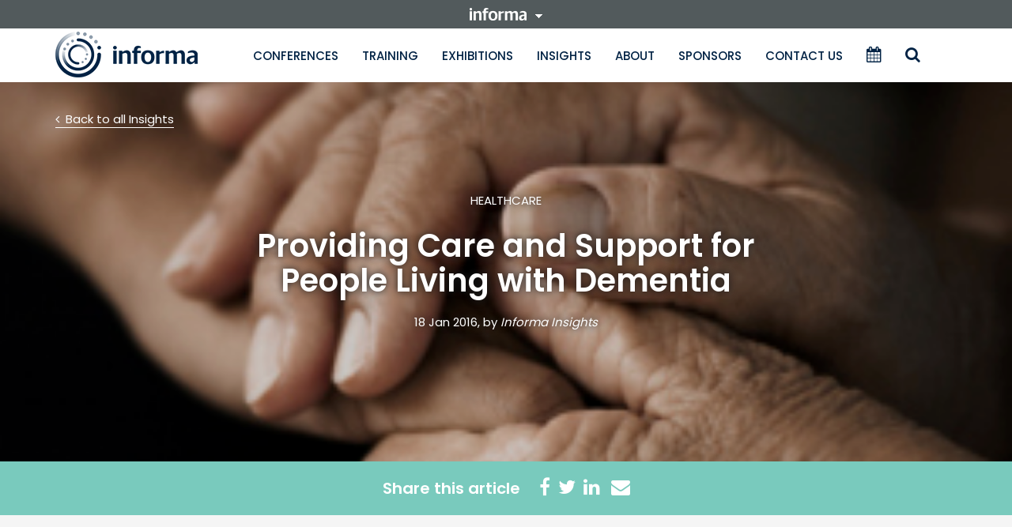

--- FILE ---
content_type: text/html; charset=UTF-8
request_url: https://www.informa.com.au/insight/care-support-for-people-living-with-dementia/
body_size: 46792
content:

<!DOCTYPE html>
<html lang="en-US" class="no-js">
<head>
<meta http-equiv="cache-control" content="max-age=0" />
<meta http-equiv="cache-control" content="no-cache" />
<meta http-equiv="expires" content="0" />
<meta http-equiv="expires" content="Tue, 01 Jan 1980 1:00:00 GMT" />
<meta http-equiv="pragma" content="no-cache" />
	<meta charset="UTF-8">
	<meta name="viewport" content="width=device-width, initial-scale=1">
	<meta name="format-detection" content="telephone=no"/>
    <link href="https://fonts.googleapis.com/css?family=Open+Sans%7cRoboto:400,700&display=swap" rel="stylesheet">
	<link rel="profile" href="http://gmpg.org/xfn/11">
		<script>(function(html){html.className = html.className.replace(/\bno-js\b/,'js')})(document.documentElement);</script>
<meta name='robots' content='index, follow, max-image-preview:large, max-snippet:-1, max-video-preview:-1' />
	<style>img:is([sizes="auto" i], [sizes^="auto," i]) { contain-intrinsic-size: 3000px 1500px }</style>
	
	<!-- This site is optimized with the Yoast SEO plugin v26.3 - https://yoast.com/wordpress/plugins/seo/ -->
	<title>Providing Care and Support for People Living with Dementia | News &amp; Insights | Informa Australia</title>
	<link rel="canonical" href="https://www.informa.com.au/insight/care-support-for-people-living-with-dementia/" />
	<meta property="og:locale" content="en_US" />
	<meta property="og:type" content="article" />
	<meta property="og:title" content="Providing Care and Support for People Living with Dementia &#8226; Informa Australia" />
	<meta property="og:description" content="Denise’s presentation about ‘Post dementia diagnosis enablement - raising awareness and reducing stigma’ will take place on Monday 21st March, and she will also be chairing day two of the conference." />
	<meta property="og:url" content="https://www.informa.com.au/insight/care-support-for-people-living-with-dementia/" />
	<meta property="og:site_name" content="Informa Australia" />
	<meta property="article:published_time" content="2016-01-18T05:42:01+00:00" />
	<meta property="article:modified_time" content="2016-11-17T05:30:53+00:00" />
	<meta property="og:image" content="https://s3.ap-southeast-2.amazonaws.com/www.informa.com.au/wp-content/uploads/2016/01/30085144/holding-hand.jpg" />
	<meta property="og:image:width" content="300" />
	<meta property="og:image:height" content="196" />
	<meta property="og:image:type" content="image/jpeg" />
	<meta name="author" content="Informa Insights" />
	<meta name="twitter:card" content="summary_large_image" />
	<meta name="twitter:label1" content="Written by" />
	<meta name="twitter:data1" content="Informa Insights" />
	<meta name="twitter:label2" content="Est. reading time" />
	<meta name="twitter:data2" content="6 minutes" />
	<script type="application/ld+json" class="yoast-schema-graph">{"@context":"https://schema.org","@graph":[{"@type":"WebPage","@id":"https://www.informa.com.au/insight/care-support-for-people-living-with-dementia/","url":"https://www.informa.com.au/insight/care-support-for-people-living-with-dementia/","name":"Providing Care and Support for People Living with Dementia &#8226; Informa Australia","isPartOf":{"@id":"https://www.informa.com.au/#website"},"primaryImageOfPage":{"@id":"https://www.informa.com.au/insight/care-support-for-people-living-with-dementia/#primaryimage"},"image":{"@id":"https://www.informa.com.au/insight/care-support-for-people-living-with-dementia/#primaryimage"},"thumbnailUrl":"https://s3.ap-southeast-2.amazonaws.com/www.informa.com.au/wp-content/uploads/2016/01/30085144/holding-hand.jpg","datePublished":"2016-01-18T05:42:01+00:00","dateModified":"2016-11-17T05:30:53+00:00","author":{"@id":"https://www.informa.com.au/#/schema/person/699c83e67678564cf537b5a89314d6a9"},"breadcrumb":{"@id":"https://www.informa.com.au/insight/care-support-for-people-living-with-dementia/#breadcrumb"},"inLanguage":"en-US","potentialAction":[{"@type":"ReadAction","target":["https://www.informa.com.au/insight/care-support-for-people-living-with-dementia/"]}]},{"@type":"ImageObject","inLanguage":"en-US","@id":"https://www.informa.com.au/insight/care-support-for-people-living-with-dementia/#primaryimage","url":"https://s3.ap-southeast-2.amazonaws.com/www.informa.com.au/wp-content/uploads/2016/01/30085144/holding-hand.jpg","contentUrl":"https://s3.ap-southeast-2.amazonaws.com/www.informa.com.au/wp-content/uploads/2016/01/30085144/holding-hand.jpg","width":300,"height":196,"caption":"Hands of an elderly woman holding the hand of a younger woman. Lots of texture and character in the old ladies hands."},{"@type":"BreadcrumbList","@id":"https://www.informa.com.au/insight/care-support-for-people-living-with-dementia/#breadcrumb","itemListElement":[{"@type":"ListItem","position":1,"name":"Home","item":"https://www.informa.com.au/"},{"@type":"ListItem","position":2,"name":"Providing Care and Support for People Living with Dementia"}]},{"@type":"WebSite","@id":"https://www.informa.com.au/#website","url":"https://www.informa.com.au/","name":"Informa Australia","description":"Conferences &amp; Exhibitions","potentialAction":[{"@type":"SearchAction","target":{"@type":"EntryPoint","urlTemplate":"https://www.informa.com.au/?s={search_term_string}"},"query-input":{"@type":"PropertyValueSpecification","valueRequired":true,"valueName":"search_term_string"}}],"inLanguage":"en-US"},{"@type":"Person","@id":"https://www.informa.com.au/#/schema/person/699c83e67678564cf537b5a89314d6a9","name":"Informa Insights","image":{"@type":"ImageObject","inLanguage":"en-US","@id":"https://www.informa.com.au/#/schema/person/image/","url":"https://secure.gravatar.com/avatar/fd82de83293d13bc46dd2dd46b32a36a9fde89759efddb1fc45f2e28da9c0cea?s=96&d=mm&r=g","contentUrl":"https://secure.gravatar.com/avatar/fd82de83293d13bc46dd2dd46b32a36a9fde89759efddb1fc45f2e28da9c0cea?s=96&d=mm&r=g","caption":"Informa Insights"}}]}</script>
	<!-- / Yoast SEO plugin. -->


<link rel='dns-prefetch' href='//cdnjs.cloudflare.com' />
<link rel='dns-prefetch' href='//cdn.jsdelivr.net' />
<link rel='dns-prefetch' href='//fonts.googleapis.com' />
<link rel='dns-prefetch' href='//maxcdn.bootstrapcdn.com' />
<link rel="alternate" type="application/rss+xml" title="Informa Australia &raquo; Feed" href="https://www.informa.com.au/feed/" />
<link rel="alternate" type="application/rss+xml" title="Informa Australia &raquo; Comments Feed" href="https://www.informa.com.au/comments/feed/" />
<link rel="alternate" type="application/rss+xml" title="Informa Australia &raquo; Providing Care and Support for People Living with Dementia Comments Feed" href="https://www.informa.com.au/insight/care-support-for-people-living-with-dementia/feed/" />
<script type="text/javascript">
/* <![CDATA[ */
window._wpemojiSettings = {"baseUrl":"https:\/\/s.w.org\/images\/core\/emoji\/16.0.1\/72x72\/","ext":".png","svgUrl":"https:\/\/s.w.org\/images\/core\/emoji\/16.0.1\/svg\/","svgExt":".svg","source":{"concatemoji":"https:\/\/www.informa.com.au\/wp-includes\/js\/wp-emoji-release.min.js?ver=3a8c9e6458f267e6916cb99243309129"}};
/*! This file is auto-generated */
!function(s,n){var o,i,e;function c(e){try{var t={supportTests:e,timestamp:(new Date).valueOf()};sessionStorage.setItem(o,JSON.stringify(t))}catch(e){}}function p(e,t,n){e.clearRect(0,0,e.canvas.width,e.canvas.height),e.fillText(t,0,0);var t=new Uint32Array(e.getImageData(0,0,e.canvas.width,e.canvas.height).data),a=(e.clearRect(0,0,e.canvas.width,e.canvas.height),e.fillText(n,0,0),new Uint32Array(e.getImageData(0,0,e.canvas.width,e.canvas.height).data));return t.every(function(e,t){return e===a[t]})}function u(e,t){e.clearRect(0,0,e.canvas.width,e.canvas.height),e.fillText(t,0,0);for(var n=e.getImageData(16,16,1,1),a=0;a<n.data.length;a++)if(0!==n.data[a])return!1;return!0}function f(e,t,n,a){switch(t){case"flag":return n(e,"\ud83c\udff3\ufe0f\u200d\u26a7\ufe0f","\ud83c\udff3\ufe0f\u200b\u26a7\ufe0f")?!1:!n(e,"\ud83c\udde8\ud83c\uddf6","\ud83c\udde8\u200b\ud83c\uddf6")&&!n(e,"\ud83c\udff4\udb40\udc67\udb40\udc62\udb40\udc65\udb40\udc6e\udb40\udc67\udb40\udc7f","\ud83c\udff4\u200b\udb40\udc67\u200b\udb40\udc62\u200b\udb40\udc65\u200b\udb40\udc6e\u200b\udb40\udc67\u200b\udb40\udc7f");case"emoji":return!a(e,"\ud83e\udedf")}return!1}function g(e,t,n,a){var r="undefined"!=typeof WorkerGlobalScope&&self instanceof WorkerGlobalScope?new OffscreenCanvas(300,150):s.createElement("canvas"),o=r.getContext("2d",{willReadFrequently:!0}),i=(o.textBaseline="top",o.font="600 32px Arial",{});return e.forEach(function(e){i[e]=t(o,e,n,a)}),i}function t(e){var t=s.createElement("script");t.src=e,t.defer=!0,s.head.appendChild(t)}"undefined"!=typeof Promise&&(o="wpEmojiSettingsSupports",i=["flag","emoji"],n.supports={everything:!0,everythingExceptFlag:!0},e=new Promise(function(e){s.addEventListener("DOMContentLoaded",e,{once:!0})}),new Promise(function(t){var n=function(){try{var e=JSON.parse(sessionStorage.getItem(o));if("object"==typeof e&&"number"==typeof e.timestamp&&(new Date).valueOf()<e.timestamp+604800&&"object"==typeof e.supportTests)return e.supportTests}catch(e){}return null}();if(!n){if("undefined"!=typeof Worker&&"undefined"!=typeof OffscreenCanvas&&"undefined"!=typeof URL&&URL.createObjectURL&&"undefined"!=typeof Blob)try{var e="postMessage("+g.toString()+"("+[JSON.stringify(i),f.toString(),p.toString(),u.toString()].join(",")+"));",a=new Blob([e],{type:"text/javascript"}),r=new Worker(URL.createObjectURL(a),{name:"wpTestEmojiSupports"});return void(r.onmessage=function(e){c(n=e.data),r.terminate(),t(n)})}catch(e){}c(n=g(i,f,p,u))}t(n)}).then(function(e){for(var t in e)n.supports[t]=e[t],n.supports.everything=n.supports.everything&&n.supports[t],"flag"!==t&&(n.supports.everythingExceptFlag=n.supports.everythingExceptFlag&&n.supports[t]);n.supports.everythingExceptFlag=n.supports.everythingExceptFlag&&!n.supports.flag,n.DOMReady=!1,n.readyCallback=function(){n.DOMReady=!0}}).then(function(){return e}).then(function(){var e;n.supports.everything||(n.readyCallback(),(e=n.source||{}).concatemoji?t(e.concatemoji):e.wpemoji&&e.twemoji&&(t(e.twemoji),t(e.wpemoji)))}))}((window,document),window._wpemojiSettings);
/* ]]> */
</script>
<style id='wp-emoji-styles-inline-css' type='text/css'>

	img.wp-smiley, img.emoji {
		display: inline !important;
		border: none !important;
		box-shadow: none !important;
		height: 1em !important;
		width: 1em !important;
		margin: 0 0.07em !important;
		vertical-align: -0.1em !important;
		background: none !important;
		padding: 0 !important;
	}
</style>
<link rel='stylesheet' id='wp-block-library-css' href='https://www.informa.com.au/wp-includes/css/dist/block-library/style.min.css?ver=3a8c9e6458f267e6916cb99243309129' type='text/css' media='all' />
<style id='classic-theme-styles-inline-css' type='text/css'>
/*! This file is auto-generated */
.wp-block-button__link{color:#fff;background-color:#32373c;border-radius:9999px;box-shadow:none;text-decoration:none;padding:calc(.667em + 2px) calc(1.333em + 2px);font-size:1.125em}.wp-block-file__button{background:#32373c;color:#fff;text-decoration:none}
</style>
<style id='global-styles-inline-css' type='text/css'>
:root{--wp--preset--aspect-ratio--square: 1;--wp--preset--aspect-ratio--4-3: 4/3;--wp--preset--aspect-ratio--3-4: 3/4;--wp--preset--aspect-ratio--3-2: 3/2;--wp--preset--aspect-ratio--2-3: 2/3;--wp--preset--aspect-ratio--16-9: 16/9;--wp--preset--aspect-ratio--9-16: 9/16;--wp--preset--color--black: #000000;--wp--preset--color--cyan-bluish-gray: #abb8c3;--wp--preset--color--white: #ffffff;--wp--preset--color--pale-pink: #f78da7;--wp--preset--color--vivid-red: #cf2e2e;--wp--preset--color--luminous-vivid-orange: #ff6900;--wp--preset--color--luminous-vivid-amber: #fcb900;--wp--preset--color--light-green-cyan: #7bdcb5;--wp--preset--color--vivid-green-cyan: #00d084;--wp--preset--color--pale-cyan-blue: #8ed1fc;--wp--preset--color--vivid-cyan-blue: #0693e3;--wp--preset--color--vivid-purple: #9b51e0;--wp--preset--gradient--vivid-cyan-blue-to-vivid-purple: linear-gradient(135deg,rgba(6,147,227,1) 0%,rgb(155,81,224) 100%);--wp--preset--gradient--light-green-cyan-to-vivid-green-cyan: linear-gradient(135deg,rgb(122,220,180) 0%,rgb(0,208,130) 100%);--wp--preset--gradient--luminous-vivid-amber-to-luminous-vivid-orange: linear-gradient(135deg,rgba(252,185,0,1) 0%,rgba(255,105,0,1) 100%);--wp--preset--gradient--luminous-vivid-orange-to-vivid-red: linear-gradient(135deg,rgba(255,105,0,1) 0%,rgb(207,46,46) 100%);--wp--preset--gradient--very-light-gray-to-cyan-bluish-gray: linear-gradient(135deg,rgb(238,238,238) 0%,rgb(169,184,195) 100%);--wp--preset--gradient--cool-to-warm-spectrum: linear-gradient(135deg,rgb(74,234,220) 0%,rgb(151,120,209) 20%,rgb(207,42,186) 40%,rgb(238,44,130) 60%,rgb(251,105,98) 80%,rgb(254,248,76) 100%);--wp--preset--gradient--blush-light-purple: linear-gradient(135deg,rgb(255,206,236) 0%,rgb(152,150,240) 100%);--wp--preset--gradient--blush-bordeaux: linear-gradient(135deg,rgb(254,205,165) 0%,rgb(254,45,45) 50%,rgb(107,0,62) 100%);--wp--preset--gradient--luminous-dusk: linear-gradient(135deg,rgb(255,203,112) 0%,rgb(199,81,192) 50%,rgb(65,88,208) 100%);--wp--preset--gradient--pale-ocean: linear-gradient(135deg,rgb(255,245,203) 0%,rgb(182,227,212) 50%,rgb(51,167,181) 100%);--wp--preset--gradient--electric-grass: linear-gradient(135deg,rgb(202,248,128) 0%,rgb(113,206,126) 100%);--wp--preset--gradient--midnight: linear-gradient(135deg,rgb(2,3,129) 0%,rgb(40,116,252) 100%);--wp--preset--font-size--small: 13px;--wp--preset--font-size--medium: 20px;--wp--preset--font-size--large: 36px;--wp--preset--font-size--x-large: 42px;--wp--preset--spacing--20: 0.44rem;--wp--preset--spacing--30: 0.67rem;--wp--preset--spacing--40: 1rem;--wp--preset--spacing--50: 1.5rem;--wp--preset--spacing--60: 2.25rem;--wp--preset--spacing--70: 3.38rem;--wp--preset--spacing--80: 5.06rem;--wp--preset--shadow--natural: 6px 6px 9px rgba(0, 0, 0, 0.2);--wp--preset--shadow--deep: 12px 12px 50px rgba(0, 0, 0, 0.4);--wp--preset--shadow--sharp: 6px 6px 0px rgba(0, 0, 0, 0.2);--wp--preset--shadow--outlined: 6px 6px 0px -3px rgba(255, 255, 255, 1), 6px 6px rgba(0, 0, 0, 1);--wp--preset--shadow--crisp: 6px 6px 0px rgba(0, 0, 0, 1);}:where(.is-layout-flex){gap: 0.5em;}:where(.is-layout-grid){gap: 0.5em;}body .is-layout-flex{display: flex;}.is-layout-flex{flex-wrap: wrap;align-items: center;}.is-layout-flex > :is(*, div){margin: 0;}body .is-layout-grid{display: grid;}.is-layout-grid > :is(*, div){margin: 0;}:where(.wp-block-columns.is-layout-flex){gap: 2em;}:where(.wp-block-columns.is-layout-grid){gap: 2em;}:where(.wp-block-post-template.is-layout-flex){gap: 1.25em;}:where(.wp-block-post-template.is-layout-grid){gap: 1.25em;}.has-black-color{color: var(--wp--preset--color--black) !important;}.has-cyan-bluish-gray-color{color: var(--wp--preset--color--cyan-bluish-gray) !important;}.has-white-color{color: var(--wp--preset--color--white) !important;}.has-pale-pink-color{color: var(--wp--preset--color--pale-pink) !important;}.has-vivid-red-color{color: var(--wp--preset--color--vivid-red) !important;}.has-luminous-vivid-orange-color{color: var(--wp--preset--color--luminous-vivid-orange) !important;}.has-luminous-vivid-amber-color{color: var(--wp--preset--color--luminous-vivid-amber) !important;}.has-light-green-cyan-color{color: var(--wp--preset--color--light-green-cyan) !important;}.has-vivid-green-cyan-color{color: var(--wp--preset--color--vivid-green-cyan) !important;}.has-pale-cyan-blue-color{color: var(--wp--preset--color--pale-cyan-blue) !important;}.has-vivid-cyan-blue-color{color: var(--wp--preset--color--vivid-cyan-blue) !important;}.has-vivid-purple-color{color: var(--wp--preset--color--vivid-purple) !important;}.has-black-background-color{background-color: var(--wp--preset--color--black) !important;}.has-cyan-bluish-gray-background-color{background-color: var(--wp--preset--color--cyan-bluish-gray) !important;}.has-white-background-color{background-color: var(--wp--preset--color--white) !important;}.has-pale-pink-background-color{background-color: var(--wp--preset--color--pale-pink) !important;}.has-vivid-red-background-color{background-color: var(--wp--preset--color--vivid-red) !important;}.has-luminous-vivid-orange-background-color{background-color: var(--wp--preset--color--luminous-vivid-orange) !important;}.has-luminous-vivid-amber-background-color{background-color: var(--wp--preset--color--luminous-vivid-amber) !important;}.has-light-green-cyan-background-color{background-color: var(--wp--preset--color--light-green-cyan) !important;}.has-vivid-green-cyan-background-color{background-color: var(--wp--preset--color--vivid-green-cyan) !important;}.has-pale-cyan-blue-background-color{background-color: var(--wp--preset--color--pale-cyan-blue) !important;}.has-vivid-cyan-blue-background-color{background-color: var(--wp--preset--color--vivid-cyan-blue) !important;}.has-vivid-purple-background-color{background-color: var(--wp--preset--color--vivid-purple) !important;}.has-black-border-color{border-color: var(--wp--preset--color--black) !important;}.has-cyan-bluish-gray-border-color{border-color: var(--wp--preset--color--cyan-bluish-gray) !important;}.has-white-border-color{border-color: var(--wp--preset--color--white) !important;}.has-pale-pink-border-color{border-color: var(--wp--preset--color--pale-pink) !important;}.has-vivid-red-border-color{border-color: var(--wp--preset--color--vivid-red) !important;}.has-luminous-vivid-orange-border-color{border-color: var(--wp--preset--color--luminous-vivid-orange) !important;}.has-luminous-vivid-amber-border-color{border-color: var(--wp--preset--color--luminous-vivid-amber) !important;}.has-light-green-cyan-border-color{border-color: var(--wp--preset--color--light-green-cyan) !important;}.has-vivid-green-cyan-border-color{border-color: var(--wp--preset--color--vivid-green-cyan) !important;}.has-pale-cyan-blue-border-color{border-color: var(--wp--preset--color--pale-cyan-blue) !important;}.has-vivid-cyan-blue-border-color{border-color: var(--wp--preset--color--vivid-cyan-blue) !important;}.has-vivid-purple-border-color{border-color: var(--wp--preset--color--vivid-purple) !important;}.has-vivid-cyan-blue-to-vivid-purple-gradient-background{background: var(--wp--preset--gradient--vivid-cyan-blue-to-vivid-purple) !important;}.has-light-green-cyan-to-vivid-green-cyan-gradient-background{background: var(--wp--preset--gradient--light-green-cyan-to-vivid-green-cyan) !important;}.has-luminous-vivid-amber-to-luminous-vivid-orange-gradient-background{background: var(--wp--preset--gradient--luminous-vivid-amber-to-luminous-vivid-orange) !important;}.has-luminous-vivid-orange-to-vivid-red-gradient-background{background: var(--wp--preset--gradient--luminous-vivid-orange-to-vivid-red) !important;}.has-very-light-gray-to-cyan-bluish-gray-gradient-background{background: var(--wp--preset--gradient--very-light-gray-to-cyan-bluish-gray) !important;}.has-cool-to-warm-spectrum-gradient-background{background: var(--wp--preset--gradient--cool-to-warm-spectrum) !important;}.has-blush-light-purple-gradient-background{background: var(--wp--preset--gradient--blush-light-purple) !important;}.has-blush-bordeaux-gradient-background{background: var(--wp--preset--gradient--blush-bordeaux) !important;}.has-luminous-dusk-gradient-background{background: var(--wp--preset--gradient--luminous-dusk) !important;}.has-pale-ocean-gradient-background{background: var(--wp--preset--gradient--pale-ocean) !important;}.has-electric-grass-gradient-background{background: var(--wp--preset--gradient--electric-grass) !important;}.has-midnight-gradient-background{background: var(--wp--preset--gradient--midnight) !important;}.has-small-font-size{font-size: var(--wp--preset--font-size--small) !important;}.has-medium-font-size{font-size: var(--wp--preset--font-size--medium) !important;}.has-large-font-size{font-size: var(--wp--preset--font-size--large) !important;}.has-x-large-font-size{font-size: var(--wp--preset--font-size--x-large) !important;}
:where(.wp-block-post-template.is-layout-flex){gap: 1.25em;}:where(.wp-block-post-template.is-layout-grid){gap: 1.25em;}
:where(.wp-block-columns.is-layout-flex){gap: 2em;}:where(.wp-block-columns.is-layout-grid){gap: 2em;}
:root :where(.wp-block-pullquote){font-size: 1.5em;line-height: 1.6;}
</style>
<link rel='stylesheet' id='woocommerce-layout-css' href='https://www.informa.com.au/wp-content/plugins/woocommerce/assets/css/woocommerce-layout.css?ver=10.3.5' type='text/css' media='all' />
<link rel='stylesheet' id='woocommerce-smallscreen-css' href='https://www.informa.com.au/wp-content/plugins/woocommerce/assets/css/woocommerce-smallscreen.css?ver=10.3.5' type='text/css' media='only screen and (max-width: 768px)' />
<link rel='stylesheet' id='woocommerce-general-css' href='https://www.informa.com.au/wp-content/plugins/woocommerce/assets/css/woocommerce.css?ver=10.3.5' type='text/css' media='all' />
<style id='woocommerce-inline-inline-css' type='text/css'>
.woocommerce form .form-row .required { visibility: visible; }
</style>
<link rel='stylesheet' id='brands-styles-css' href='https://www.informa.com.au/wp-content/plugins/woocommerce/assets/css/brands.css?ver=10.3.5' type='text/css' media='all' />
<link rel='stylesheet' id='twentysixteen-fonts-css' href='https://fonts.googleapis.com/css?family=Merriweather%3A400%2C700%2C900%2C400italic%2C700italic%2C900italic%7CMontserrat%3A400%2C700%7CInconsolata%3A400&#038;subset=latin%2Clatin-ext' type='text/css' media='all' />
<link rel='stylesheet' id='genericons-css' href='https://www.informa.com.au/wp-content/themes/informa/genericons/genericons.css?ver=3.4.1' type='text/css' media='all' />
<link rel='stylesheet' id='twentysixteen-style-css' href='https://www.informa.com.au/wp-content/themes/informa/style.css?ver=3a8c9e6458f267e6916cb99243309129' type='text/css' media='all' />
<!--[if lt IE 10]>
<link rel='stylesheet' id='twentysixteen-ie-css' href='https://www.informa.com.au/wp-content/themes/informa/css/ie.css?ver=20160412' type='text/css' media='all' />
<![endif]-->
<!--[if lt IE 9]>
<link rel='stylesheet' id='twentysixteen-ie8-css' href='https://www.informa.com.au/wp-content/themes/informa/css/ie8.css?ver=20160412' type='text/css' media='all' />
<![endif]-->
<!--[if lt IE 8]>
<link rel='stylesheet' id='twentysixteen-ie7-css' href='https://www.informa.com.au/wp-content/themes/informa/css/ie7.css?ver=20160412' type='text/css' media='all' />
<![endif]-->
<link rel='stylesheet' id='mCustomScrollbar-css-css' href='https://www.informa.com.au/wp-content/themes/informa/css/jquery.mCustomScrollbar.min.css?ver=1769672444' type='text/css' media='all' />
<link rel='stylesheet' id='informa-css' href='https://www.informa.com.au/wp-content/themes/informa/css/informa.css?ver=1769672444' type='text/css' media='all' />
<link rel='stylesheet' id='search-select-css-css' href='https://cdnjs.cloudflare.com/ajax/libs/select2/4.0.1/css/select2.min.css?ver=1769672444' type='text/css' media='all' />
<link rel='stylesheet' id='informa-bootstrap-css' href='https://www.informa.com.au/wp-content/themes/informa/css/bootstrap.min.css?ver=3a8c9e6458f267e6916cb99243309129' type='text/css' media='all' />
<link rel='stylesheet' id='informa-style-css' href='https://www.informa.com.au/wp-content/themes/informa/css/style.css?ver=3a8c9e6458f267e6916cb99243309129' type='text/css' media='all' />
<link rel='stylesheet' id='informa-responsive-p-css' href='https://www.informa.com.au/wp-content/themes/informa/css/responsive-p.css?ver=1769672444' type='text/css' media='all' />
<link rel='stylesheet' id='informa-responsive-css' href='https://www.informa.com.au/wp-content/themes/informa/css/responsive.css?ver=1769672444' type='text/css' media='all' />
<link rel='stylesheet' id='informa-slick-css' href='https://www.informa.com.au/wp-content/themes/informa/css/slick.css?ver=3a8c9e6458f267e6916cb99243309129' type='text/css' media='all' />
<link rel='stylesheet' id='informa-gfonts-css' href='https://fonts.googleapis.com/css?family=Poppins%3A400%2C500%2C300%2C600%2C700%7CSanchez%3A400%2C400italic&#038;ver=3a8c9e6458f267e6916cb99243309129' type='text/css' media='all' />
<link rel='stylesheet' id='bootstrap-select-css-css' href='https://cdnjs.cloudflare.com/ajax/libs/bootstrap-select/1.10.0/css/bootstrap-select.min.css?ver=3a8c9e6458f267e6916cb99243309129' type='text/css' media='all' />
<link rel='stylesheet' id='informa-fontawesome-css' href='https://maxcdn.bootstrapcdn.com/font-awesome/4.6.3/css/font-awesome.min.css?ver=3a8c9e6458f267e6916cb99243309129' type='text/css' media='all' />
<link rel='stylesheet' id='informa-style-css-css' href='https://www.informa.com.au/wp-content/themes/informa/css/sanjaya-css.css?ver=3a8c9e6458f267e6916cb99243309129' type='text/css' media='all' />
<link rel='stylesheet' id='cp-animate-rotate-css' href='https://www.informa.com.au/wp-content/plugins/convertplug/modules/assets/css/minified-animation/rotate.min.css?ver=3.6.2' type='text/css' media='all' />
<link rel='stylesheet' id='cp-animate-fade-css' href='https://www.informa.com.au/wp-content/plugins/convertplug/modules/assets/css/minified-animation/fade.min.css?ver=3.6.2' type='text/css' media='all' />
<link rel='stylesheet' id='convert-plus-module-main-style-css' href='https://www.informa.com.au/wp-content/plugins/convertplug/modules/assets/css/cp-module-main.css?ver=3.6.2' type='text/css' media='all' />
<link rel='stylesheet' id='convert-plus-modal-style-css' href='https://www.informa.com.au/wp-content/plugins/convertplug/modules/modal/assets/css/modal.min.css?ver=3.6.2' type='text/css' media='all' />
<link rel='stylesheet' id='convert-plus-social-style-css' href='https://www.informa.com.au/wp-content/plugins/convertplug/modules/assets/css/cp-social.min.css?ver=3.6.2' type='text/css' media='all' />
<link rel='stylesheet' id='convert-plus-slide-in-style-css' href='https://www.informa.com.au/wp-content/plugins/convertplug/modules/slide_in/assets/css/slide_in.min.css?ver=3.6.2' type='text/css' media='all' />
<link rel='stylesheet' id='cp-animate-slide-css' href='https://www.informa.com.au/wp-content/plugins/convertplug/modules/assets/css/minified-animation/slide.min.css?ver=3.6.2' type='text/css' media='all' />
<link rel='stylesheet' id='convert-plus-info-bar-style-css' href='https://www.informa.com.au/wp-content/plugins/convertplug/modules/info_bar/assets/css/info_bar.min.css?ver=3.6.2' type='text/css' media='all' />
<script type="text/template" id="tmpl-variation-template">
	<div class="woocommerce-variation-description">{{{ data.variation.variation_description }}}</div>
	<div class="woocommerce-variation-price">{{{ data.variation.price_html }}}</div>
	<div class="woocommerce-variation-availability">{{{ data.variation.availability_html }}}</div>
</script>
<script type="text/template" id="tmpl-unavailable-variation-template">
	<p role="alert">Sorry, this product is unavailable. Please choose a different combination.</p>
</script>
<script type="text/javascript" src="https://www.informa.com.au/wp-includes/js/jquery/jquery.min.js?ver=3.7.1" id="jquery-core-js"></script>
<script type="text/javascript" src="https://www.informa.com.au/wp-includes/js/jquery/jquery-migrate.min.js?ver=3.4.1" id="jquery-migrate-js"></script>
<script type="text/javascript" src="https://www.informa.com.au/wp-includes/js/underscore.min.js?ver=1.13.7" id="underscore-js"></script>
<script type="text/javascript" id="wp-util-js-extra">
/* <![CDATA[ */
var _wpUtilSettings = {"ajax":{"url":"\/wp-admin\/admin-ajax.php"}};
/* ]]> */
</script>
<script type="text/javascript" src="https://www.informa.com.au/wp-includes/js/wp-util.min.js?ver=3a8c9e6458f267e6916cb99243309129" id="wp-util-js"></script>
<script type="text/javascript" src="https://www.informa.com.au/wp-content/plugins/woocommerce/assets/js/jquery-blockui/jquery.blockUI.min.js?ver=2.7.0-wc.10.3.5" id="wc-jquery-blockui-js" data-wp-strategy="defer"></script>
<script type="text/javascript" id="wc-add-to-cart-js-extra">
/* <![CDATA[ */
var wc_add_to_cart_params = {"ajax_url":"\/wp-admin\/admin-ajax.php","wc_ajax_url":"\/?wc-ajax=%%endpoint%%","i18n_view_cart":"View cart","cart_url":"https:\/\/www.informa.com.au\/cart\/","is_cart":"","cart_redirect_after_add":"no"};
/* ]]> */
</script>
<script type="text/javascript" src="https://www.informa.com.au/wp-content/plugins/woocommerce/assets/js/frontend/add-to-cart.min.js?ver=10.3.5" id="wc-add-to-cart-js" data-wp-strategy="defer"></script>
<script type="text/javascript" src="https://www.informa.com.au/wp-content/plugins/woocommerce/assets/js/js-cookie/js.cookie.min.js?ver=2.1.4-wc.10.3.5" id="wc-js-cookie-js" data-wp-strategy="defer"></script>
<script type="text/javascript" src="https://www.informa.com.au/wp-content/plugins/js_composer/assets/js/vendors/woocommerce-add-to-cart.js?ver=8.7.2" id="vc_woocommerce-add-to-cart-js-js"></script>
<!--[if lt IE 9]>
<script type="text/javascript" src="https://www.informa.com.au/wp-content/themes/informa/js/html5.js?ver=3.7.3" id="twentysixteen-html5-js"></script>
<![endif]-->
<script type="text/javascript" src="https://www.informa.com.au/wp-content/themes/informa/js/jquery.mCustomScrollbar.min.js?ver=1769672444" id="mCustomScrollbar-js-js"></script>
<script type="text/javascript" id="informa-js-extra">
/* <![CDATA[ */
var ajaxurl = "https:\/\/www.informa.com.au\/wp-admin\/admin-ajax.php";
var add_delegate_nonce = "7ec3fcc8ff";
var add_stream_nonce = "d170df43b3";
/* ]]> */
</script>
<script type="text/javascript" src="https://www.informa.com.au/wp-content/themes/informa/js/informa.js?ver=1769672444" id="informa-js"></script>
<script type="text/javascript" id="yamu-js-js-extra">
/* <![CDATA[ */
var ajaxurl = "https:\/\/www.informa.com.au\/wp-admin\/admin-ajax.php";
/* ]]> */
</script>
<script type="text/javascript" src="https://www.informa.com.au/wp-content/themes/informa/js/yamu-js.js?ver=1769672444" id="yamu-js-js"></script>
<script type="text/javascript" src="https://www.informa.com.au/wp-content/themes/informa/js/jquery.validate.js?ver=1769672444" id="validate-js-js"></script>
<script type="text/javascript" src="https://cdnjs.cloudflare.com/ajax/libs/select2/4.0.1/js/select2.min.js?ver=1769672444" id="search-select-js"></script>
<script type="text/javascript" src="https://www.informa.com.au/wp-content/themes/informa/js/bootstrap.min.js?ver=3a8c9e6458f267e6916cb99243309129" id="bootstrap-js-js"></script>
<script type="text/javascript" src="https://cdnjs.cloudflare.com/ajax/libs/bootstrap-select/1.10.0/js/bootstrap-select.min.js?ver=3a8c9e6458f267e6916cb99243309129" id="bootstrap-select-js-js"></script>
<script type="text/javascript" src="//cdn.jsdelivr.net/jquery.slick/1.6.0/slick.min.js?ver=3a8c9e6458f267e6916cb99243309129" id="slick-js-js"></script>
<script type="text/javascript" src="https://maps.googleapis.com/maps/api/js?v=3.exp&amp;key=AIzaSyByuEmyRKC2G5y7-Tr0Q00IXr6-oAInLNI&amp;libraries=places&amp;ver=3a8c9e6458f267e6916cb99243309129" id="google-api-js-js"></script>
<script type="text/javascript" src="https://www.informa.com.au/wp-content/themes/informa/js/google-maps.js?ver=1" id="google-map-js-js"></script>
<script type="text/javascript" id="wc-country-select-js-extra">
/* <![CDATA[ */
var wc_country_select_params = {"countries":"{\"AF\":[],\"AL\":{\"AL-01\":\"Berat\",\"AL-09\":\"Dib\\u00ebr\",\"AL-02\":\"Durr\\u00ebs\",\"AL-03\":\"Elbasan\",\"AL-04\":\"Fier\",\"AL-05\":\"Gjirokast\\u00ebr\",\"AL-06\":\"Kor\\u00e7\\u00eb\",\"AL-07\":\"Kuk\\u00ebs\",\"AL-08\":\"Lezh\\u00eb\",\"AL-10\":\"Shkod\\u00ebr\",\"AL-11\":\"Tirana\",\"AL-12\":\"Vlor\\u00eb\"},\"AO\":{\"BGO\":\"Bengo\",\"BLU\":\"Benguela\",\"BIE\":\"Bi\\u00e9\",\"CAB\":\"Cabinda\",\"CNN\":\"Cunene\",\"HUA\":\"Huambo\",\"HUI\":\"Hu\\u00edla\",\"CCU\":\"Kuando Kubango\",\"CNO\":\"Kwanza-Norte\",\"CUS\":\"Kwanza-Sul\",\"LUA\":\"Luanda\",\"LNO\":\"Lunda-Norte\",\"LSU\":\"Lunda-Sul\",\"MAL\":\"Malanje\",\"MOX\":\"Moxico\",\"NAM\":\"Namibe\",\"UIG\":\"U\\u00edge\",\"ZAI\":\"Zaire\"},\"AR\":{\"C\":\"Ciudad Aut\\u00f3noma de Buenos Aires\",\"B\":\"Buenos Aires\",\"K\":\"Catamarca\",\"H\":\"Chaco\",\"U\":\"Chubut\",\"X\":\"C\\u00f3rdoba\",\"W\":\"Corrientes\",\"E\":\"Entre R\\u00edos\",\"P\":\"Formosa\",\"Y\":\"Jujuy\",\"L\":\"La Pampa\",\"F\":\"La Rioja\",\"M\":\"Mendoza\",\"N\":\"Misiones\",\"Q\":\"Neuqu\\u00e9n\",\"R\":\"R\\u00edo Negro\",\"A\":\"Salta\",\"J\":\"San Juan\",\"D\":\"San Luis\",\"Z\":\"Santa Cruz\",\"S\":\"Santa Fe\",\"G\":\"Santiago del Estero\",\"V\":\"Tierra del Fuego\",\"T\":\"Tucum\\u00e1n\"},\"AT\":[],\"AU\":{\"ACT\":\"Australian Capital Territory\",\"NSW\":\"New South Wales\",\"NT\":\"Northern Territory\",\"QLD\":\"Queensland\",\"SA\":\"South Australia\",\"TAS\":\"Tasmania\",\"VIC\":\"Victoria\",\"WA\":\"Western Australia\"},\"AX\":[],\"BD\":{\"BD-05\":\"Bagerhat\",\"BD-01\":\"Bandarban\",\"BD-02\":\"Barguna\",\"BD-06\":\"Barishal\",\"BD-07\":\"Bhola\",\"BD-03\":\"Bogura\",\"BD-04\":\"Brahmanbaria\",\"BD-09\":\"Chandpur\",\"BD-10\":\"Chattogram\",\"BD-12\":\"Chuadanga\",\"BD-11\":\"Cox's Bazar\",\"BD-08\":\"Cumilla\",\"BD-13\":\"Dhaka\",\"BD-14\":\"Dinajpur\",\"BD-15\":\"Faridpur \",\"BD-16\":\"Feni\",\"BD-19\":\"Gaibandha\",\"BD-18\":\"Gazipur\",\"BD-17\":\"Gopalganj\",\"BD-20\":\"Habiganj\",\"BD-21\":\"Jamalpur\",\"BD-22\":\"Jashore\",\"BD-25\":\"Jhalokati\",\"BD-23\":\"Jhenaidah\",\"BD-24\":\"Joypurhat\",\"BD-29\":\"Khagrachhari\",\"BD-27\":\"Khulna\",\"BD-26\":\"Kishoreganj\",\"BD-28\":\"Kurigram\",\"BD-30\":\"Kushtia\",\"BD-31\":\"Lakshmipur\",\"BD-32\":\"Lalmonirhat\",\"BD-36\":\"Madaripur\",\"BD-37\":\"Magura\",\"BD-33\":\"Manikganj \",\"BD-39\":\"Meherpur\",\"BD-38\":\"Moulvibazar\",\"BD-35\":\"Munshiganj\",\"BD-34\":\"Mymensingh\",\"BD-48\":\"Naogaon\",\"BD-43\":\"Narail\",\"BD-40\":\"Narayanganj\",\"BD-42\":\"Narsingdi\",\"BD-44\":\"Natore\",\"BD-45\":\"Nawabganj\",\"BD-41\":\"Netrakona\",\"BD-46\":\"Nilphamari\",\"BD-47\":\"Noakhali\",\"BD-49\":\"Pabna\",\"BD-52\":\"Panchagarh\",\"BD-51\":\"Patuakhali\",\"BD-50\":\"Pirojpur\",\"BD-53\":\"Rajbari\",\"BD-54\":\"Rajshahi\",\"BD-56\":\"Rangamati\",\"BD-55\":\"Rangpur\",\"BD-58\":\"Satkhira\",\"BD-62\":\"Shariatpur\",\"BD-57\":\"Sherpur\",\"BD-59\":\"Sirajganj\",\"BD-61\":\"Sunamganj\",\"BD-60\":\"Sylhet\",\"BD-63\":\"Tangail\",\"BD-64\":\"Thakurgaon\"},\"BE\":[],\"BG\":{\"BG-01\":\"Blagoevgrad\",\"BG-02\":\"Burgas\",\"BG-08\":\"Dobrich\",\"BG-07\":\"Gabrovo\",\"BG-26\":\"Haskovo\",\"BG-09\":\"Kardzhali\",\"BG-10\":\"Kyustendil\",\"BG-11\":\"Lovech\",\"BG-12\":\"Montana\",\"BG-13\":\"Pazardzhik\",\"BG-14\":\"Pernik\",\"BG-15\":\"Pleven\",\"BG-16\":\"Plovdiv\",\"BG-17\":\"Razgrad\",\"BG-18\":\"Ruse\",\"BG-27\":\"Shumen\",\"BG-19\":\"Silistra\",\"BG-20\":\"Sliven\",\"BG-21\":\"Smolyan\",\"BG-23\":\"Sofia District\",\"BG-22\":\"Sofia\",\"BG-24\":\"Stara Zagora\",\"BG-25\":\"Targovishte\",\"BG-03\":\"Varna\",\"BG-04\":\"Veliko Tarnovo\",\"BG-05\":\"Vidin\",\"BG-06\":\"Vratsa\",\"BG-28\":\"Yambol\"},\"BH\":[],\"BI\":[],\"BJ\":{\"AL\":\"Alibori\",\"AK\":\"Atakora\",\"AQ\":\"Atlantique\",\"BO\":\"Borgou\",\"CO\":\"Collines\",\"KO\":\"Kouffo\",\"DO\":\"Donga\",\"LI\":\"Littoral\",\"MO\":\"Mono\",\"OU\":\"Ou\\u00e9m\\u00e9\",\"PL\":\"Plateau\",\"ZO\":\"Zou\"},\"BO\":{\"BO-B\":\"Beni\",\"BO-H\":\"Chuquisaca\",\"BO-C\":\"Cochabamba\",\"BO-L\":\"La Paz\",\"BO-O\":\"Oruro\",\"BO-N\":\"Pando\",\"BO-P\":\"Potos\\u00ed\",\"BO-S\":\"Santa Cruz\",\"BO-T\":\"Tarija\"},\"BR\":{\"AC\":\"Acre\",\"AL\":\"Alagoas\",\"AP\":\"Amap\\u00e1\",\"AM\":\"Amazonas\",\"BA\":\"Bahia\",\"CE\":\"Cear\\u00e1\",\"DF\":\"Distrito Federal\",\"ES\":\"Esp\\u00edrito Santo\",\"GO\":\"Goi\\u00e1s\",\"MA\":\"Maranh\\u00e3o\",\"MT\":\"Mato Grosso\",\"MS\":\"Mato Grosso do Sul\",\"MG\":\"Minas Gerais\",\"PA\":\"Par\\u00e1\",\"PB\":\"Para\\u00edba\",\"PR\":\"Paran\\u00e1\",\"PE\":\"Pernambuco\",\"PI\":\"Piau\\u00ed\",\"RJ\":\"Rio de Janeiro\",\"RN\":\"Rio Grande do Norte\",\"RS\":\"Rio Grande do Sul\",\"RO\":\"Rond\\u00f4nia\",\"RR\":\"Roraima\",\"SC\":\"Santa Catarina\",\"SP\":\"S\\u00e3o Paulo\",\"SE\":\"Sergipe\",\"TO\":\"Tocantins\"},\"CA\":{\"AB\":\"Alberta\",\"BC\":\"British Columbia\",\"MB\":\"Manitoba\",\"NB\":\"New Brunswick\",\"NL\":\"Newfoundland and Labrador\",\"NT\":\"Northwest Territories\",\"NS\":\"Nova Scotia\",\"NU\":\"Nunavut\",\"ON\":\"Ontario\",\"PE\":\"Prince Edward Island\",\"QC\":\"Quebec\",\"SK\":\"Saskatchewan\",\"YT\":\"Yukon Territory\"},\"CH\":{\"AG\":\"Aargau\",\"AR\":\"Appenzell Ausserrhoden\",\"AI\":\"Appenzell Innerrhoden\",\"BL\":\"Basel-Landschaft\",\"BS\":\"Basel-Stadt\",\"BE\":\"Bern\",\"FR\":\"Fribourg\",\"GE\":\"Geneva\",\"GL\":\"Glarus\",\"GR\":\"Graub\\u00fcnden\",\"JU\":\"Jura\",\"LU\":\"Luzern\",\"NE\":\"Neuch\\u00e2tel\",\"NW\":\"Nidwalden\",\"OW\":\"Obwalden\",\"SH\":\"Schaffhausen\",\"SZ\":\"Schwyz\",\"SO\":\"Solothurn\",\"SG\":\"St. Gallen\",\"TG\":\"Thurgau\",\"TI\":\"Ticino\",\"UR\":\"Uri\",\"VS\":\"Valais\",\"VD\":\"Vaud\",\"ZG\":\"Zug\",\"ZH\":\"Z\\u00fcrich\"},\"CL\":{\"CL-AI\":\"Ais\\u00e9n del General Carlos Iba\\u00f1ez del Campo\",\"CL-AN\":\"Antofagasta\",\"CL-AP\":\"Arica y Parinacota\",\"CL-AR\":\"La Araucan\\u00eda\",\"CL-AT\":\"Atacama\",\"CL-BI\":\"Biob\\u00edo\",\"CL-CO\":\"Coquimbo\",\"CL-LI\":\"Libertador General Bernardo O'Higgins\",\"CL-LL\":\"Los Lagos\",\"CL-LR\":\"Los R\\u00edos\",\"CL-MA\":\"Magallanes\",\"CL-ML\":\"Maule\",\"CL-NB\":\"\\u00d1uble\",\"CL-RM\":\"Regi\\u00f3n Metropolitana de Santiago\",\"CL-TA\":\"Tarapac\\u00e1\",\"CL-VS\":\"Valpara\\u00edso\"},\"CN\":{\"CN1\":\"Yunnan \\\/ \\u4e91\\u5357\",\"CN2\":\"Beijing \\\/ \\u5317\\u4eac\",\"CN3\":\"Tianjin \\\/ \\u5929\\u6d25\",\"CN4\":\"Hebei \\\/ \\u6cb3\\u5317\",\"CN5\":\"Shanxi \\\/ \\u5c71\\u897f\",\"CN6\":\"Inner Mongolia \\\/ \\u5167\\u8499\\u53e4\",\"CN7\":\"Liaoning \\\/ \\u8fbd\\u5b81\",\"CN8\":\"Jilin \\\/ \\u5409\\u6797\",\"CN9\":\"Heilongjiang \\\/ \\u9ed1\\u9f99\\u6c5f\",\"CN10\":\"Shanghai \\\/ \\u4e0a\\u6d77\",\"CN11\":\"Jiangsu \\\/ \\u6c5f\\u82cf\",\"CN12\":\"Zhejiang \\\/ \\u6d59\\u6c5f\",\"CN13\":\"Anhui \\\/ \\u5b89\\u5fbd\",\"CN14\":\"Fujian \\\/ \\u798f\\u5efa\",\"CN15\":\"Jiangxi \\\/ \\u6c5f\\u897f\",\"CN16\":\"Shandong \\\/ \\u5c71\\u4e1c\",\"CN17\":\"Henan \\\/ \\u6cb3\\u5357\",\"CN18\":\"Hubei \\\/ \\u6e56\\u5317\",\"CN19\":\"Hunan \\\/ \\u6e56\\u5357\",\"CN20\":\"Guangdong \\\/ \\u5e7f\\u4e1c\",\"CN21\":\"Guangxi Zhuang \\\/ \\u5e7f\\u897f\\u58ee\\u65cf\",\"CN22\":\"Hainan \\\/ \\u6d77\\u5357\",\"CN23\":\"Chongqing \\\/ \\u91cd\\u5e86\",\"CN24\":\"Sichuan \\\/ \\u56db\\u5ddd\",\"CN25\":\"Guizhou \\\/ \\u8d35\\u5dde\",\"CN26\":\"Shaanxi \\\/ \\u9655\\u897f\",\"CN27\":\"Gansu \\\/ \\u7518\\u8083\",\"CN28\":\"Qinghai \\\/ \\u9752\\u6d77\",\"CN29\":\"Ningxia Hui \\\/ \\u5b81\\u590f\",\"CN30\":\"Macao \\\/ \\u6fb3\\u95e8\",\"CN31\":\"Tibet \\\/ \\u897f\\u85cf\",\"CN32\":\"Xinjiang \\\/ \\u65b0\\u7586\"},\"CO\":{\"CO-AMA\":\"Amazonas\",\"CO-ANT\":\"Antioquia\",\"CO-ARA\":\"Arauca\",\"CO-ATL\":\"Atl\\u00e1ntico\",\"CO-BOL\":\"Bol\\u00edvar\",\"CO-BOY\":\"Boyac\\u00e1\",\"CO-CAL\":\"Caldas\",\"CO-CAQ\":\"Caquet\\u00e1\",\"CO-CAS\":\"Casanare\",\"CO-CAU\":\"Cauca\",\"CO-CES\":\"Cesar\",\"CO-CHO\":\"Choc\\u00f3\",\"CO-COR\":\"C\\u00f3rdoba\",\"CO-CUN\":\"Cundinamarca\",\"CO-DC\":\"Capital District\",\"CO-GUA\":\"Guain\\u00eda\",\"CO-GUV\":\"Guaviare\",\"CO-HUI\":\"Huila\",\"CO-LAG\":\"La Guajira\",\"CO-MAG\":\"Magdalena\",\"CO-MET\":\"Meta\",\"CO-NAR\":\"Nari\\u00f1o\",\"CO-NSA\":\"Norte de Santander\",\"CO-PUT\":\"Putumayo\",\"CO-QUI\":\"Quind\\u00edo\",\"CO-RIS\":\"Risaralda\",\"CO-SAN\":\"Santander\",\"CO-SAP\":\"San Andr\\u00e9s & Providencia\",\"CO-SUC\":\"Sucre\",\"CO-TOL\":\"Tolima\",\"CO-VAC\":\"Valle del Cauca\",\"CO-VAU\":\"Vaup\\u00e9s\",\"CO-VID\":\"Vichada\"},\"CR\":{\"CR-A\":\"Alajuela\",\"CR-C\":\"Cartago\",\"CR-G\":\"Guanacaste\",\"CR-H\":\"Heredia\",\"CR-L\":\"Lim\\u00f3n\",\"CR-P\":\"Puntarenas\",\"CR-SJ\":\"San Jos\\u00e9\"},\"CZ\":[],\"DE\":{\"DE-BW\":\"Baden-W\\u00fcrttemberg\",\"DE-BY\":\"Bavaria\",\"DE-BE\":\"Berlin\",\"DE-BB\":\"Brandenburg\",\"DE-HB\":\"Bremen\",\"DE-HH\":\"Hamburg\",\"DE-HE\":\"Hesse\",\"DE-MV\":\"Mecklenburg-Vorpommern\",\"DE-NI\":\"Lower Saxony\",\"DE-NW\":\"North Rhine-Westphalia\",\"DE-RP\":\"Rhineland-Palatinate\",\"DE-SL\":\"Saarland\",\"DE-SN\":\"Saxony\",\"DE-ST\":\"Saxony-Anhalt\",\"DE-SH\":\"Schleswig-Holstein\",\"DE-TH\":\"Thuringia\"},\"DK\":[],\"DO\":{\"DO-01\":\"Distrito Nacional\",\"DO-02\":\"Azua\",\"DO-03\":\"Baoruco\",\"DO-04\":\"Barahona\",\"DO-33\":\"Cibao Nordeste\",\"DO-34\":\"Cibao Noroeste\",\"DO-35\":\"Cibao Norte\",\"DO-36\":\"Cibao Sur\",\"DO-05\":\"Dajab\\u00f3n\",\"DO-06\":\"Duarte\",\"DO-08\":\"El Seibo\",\"DO-37\":\"El Valle\",\"DO-07\":\"El\\u00edas Pi\\u00f1a\",\"DO-38\":\"Enriquillo\",\"DO-09\":\"Espaillat\",\"DO-30\":\"Hato Mayor\",\"DO-19\":\"Hermanas Mirabal\",\"DO-39\":\"Hig\\u00fcamo\",\"DO-10\":\"Independencia\",\"DO-11\":\"La Altagracia\",\"DO-12\":\"La Romana\",\"DO-13\":\"La Vega\",\"DO-14\":\"Mar\\u00eda Trinidad S\\u00e1nchez\",\"DO-28\":\"Monse\\u00f1or Nouel\",\"DO-15\":\"Monte Cristi\",\"DO-29\":\"Monte Plata\",\"DO-40\":\"Ozama\",\"DO-16\":\"Pedernales\",\"DO-17\":\"Peravia\",\"DO-18\":\"Puerto Plata\",\"DO-20\":\"Saman\\u00e1\",\"DO-21\":\"San Crist\\u00f3bal\",\"DO-31\":\"San Jos\\u00e9 de Ocoa\",\"DO-22\":\"San Juan\",\"DO-23\":\"San Pedro de Macor\\u00eds\",\"DO-24\":\"S\\u00e1nchez Ram\\u00edrez\",\"DO-25\":\"Santiago\",\"DO-26\":\"Santiago Rodr\\u00edguez\",\"DO-32\":\"Santo Domingo\",\"DO-41\":\"Valdesia\",\"DO-27\":\"Valverde\",\"DO-42\":\"Yuma\"},\"DZ\":{\"DZ-01\":\"Adrar\",\"DZ-02\":\"Chlef\",\"DZ-03\":\"Laghouat\",\"DZ-04\":\"Oum El Bouaghi\",\"DZ-05\":\"Batna\",\"DZ-06\":\"B\\u00e9ja\\u00efa\",\"DZ-07\":\"Biskra\",\"DZ-08\":\"B\\u00e9char\",\"DZ-09\":\"Blida\",\"DZ-10\":\"Bouira\",\"DZ-11\":\"Tamanghasset\",\"DZ-12\":\"T\\u00e9bessa\",\"DZ-13\":\"Tlemcen\",\"DZ-14\":\"Tiaret\",\"DZ-15\":\"Tizi Ouzou\",\"DZ-16\":\"Algiers\",\"DZ-17\":\"Djelfa\",\"DZ-18\":\"Jijel\",\"DZ-19\":\"S\\u00e9tif\",\"DZ-20\":\"Sa\\u00efda\",\"DZ-21\":\"Skikda\",\"DZ-22\":\"Sidi Bel Abb\\u00e8s\",\"DZ-23\":\"Annaba\",\"DZ-24\":\"Guelma\",\"DZ-25\":\"Constantine\",\"DZ-26\":\"M\\u00e9d\\u00e9a\",\"DZ-27\":\"Mostaganem\",\"DZ-28\":\"M\\u2019Sila\",\"DZ-29\":\"Mascara\",\"DZ-30\":\"Ouargla\",\"DZ-31\":\"Oran\",\"DZ-32\":\"El Bayadh\",\"DZ-33\":\"Illizi\",\"DZ-34\":\"Bordj Bou Arr\\u00e9ridj\",\"DZ-35\":\"Boumerd\\u00e8s\",\"DZ-36\":\"El Tarf\",\"DZ-37\":\"Tindouf\",\"DZ-38\":\"Tissemsilt\",\"DZ-39\":\"El Oued\",\"DZ-40\":\"Khenchela\",\"DZ-41\":\"Souk Ahras\",\"DZ-42\":\"Tipasa\",\"DZ-43\":\"Mila\",\"DZ-44\":\"A\\u00efn Defla\",\"DZ-45\":\"Naama\",\"DZ-46\":\"A\\u00efn T\\u00e9mouchent\",\"DZ-47\":\"Gharda\\u00efa\",\"DZ-48\":\"Relizane\"},\"EE\":[],\"EC\":{\"EC-A\":\"Azuay\",\"EC-B\":\"Bol\\u00edvar\",\"EC-F\":\"Ca\\u00f1ar\",\"EC-C\":\"Carchi\",\"EC-H\":\"Chimborazo\",\"EC-X\":\"Cotopaxi\",\"EC-O\":\"El Oro\",\"EC-E\":\"Esmeraldas\",\"EC-W\":\"Gal\\u00e1pagos\",\"EC-G\":\"Guayas\",\"EC-I\":\"Imbabura\",\"EC-L\":\"Loja\",\"EC-R\":\"Los R\\u00edos\",\"EC-M\":\"Manab\\u00ed\",\"EC-S\":\"Morona-Santiago\",\"EC-N\":\"Napo\",\"EC-D\":\"Orellana\",\"EC-Y\":\"Pastaza\",\"EC-P\":\"Pichincha\",\"EC-SE\":\"Santa Elena\",\"EC-SD\":\"Santo Domingo de los Ts\\u00e1chilas\",\"EC-U\":\"Sucumb\\u00edos\",\"EC-T\":\"Tungurahua\",\"EC-Z\":\"Zamora-Chinchipe\"},\"EG\":{\"EGALX\":\"Alexandria\",\"EGASN\":\"Aswan\",\"EGAST\":\"Asyut\",\"EGBA\":\"Red Sea\",\"EGBH\":\"Beheira\",\"EGBNS\":\"Beni Suef\",\"EGC\":\"Cairo\",\"EGDK\":\"Dakahlia\",\"EGDT\":\"Damietta\",\"EGFYM\":\"Faiyum\",\"EGGH\":\"Gharbia\",\"EGGZ\":\"Giza\",\"EGIS\":\"Ismailia\",\"EGJS\":\"South Sinai\",\"EGKB\":\"Qalyubia\",\"EGKFS\":\"Kafr el-Sheikh\",\"EGKN\":\"Qena\",\"EGLX\":\"Luxor\",\"EGMN\":\"Minya\",\"EGMNF\":\"Monufia\",\"EGMT\":\"Matrouh\",\"EGPTS\":\"Port Said\",\"EGSHG\":\"Sohag\",\"EGSHR\":\"Al Sharqia\",\"EGSIN\":\"North Sinai\",\"EGSUZ\":\"Suez\",\"EGWAD\":\"New Valley\"},\"ES\":{\"C\":\"A Coru\\u00f1a\",\"VI\":\"Araba\\\/\\u00c1lava\",\"AB\":\"Albacete\",\"A\":\"Alicante\",\"AL\":\"Almer\\u00eda\",\"O\":\"Asturias\",\"AV\":\"\\u00c1vila\",\"BA\":\"Badajoz\",\"PM\":\"Baleares\",\"B\":\"Barcelona\",\"BU\":\"Burgos\",\"CC\":\"C\\u00e1ceres\",\"CA\":\"C\\u00e1diz\",\"S\":\"Cantabria\",\"CS\":\"Castell\\u00f3n\",\"CE\":\"Ceuta\",\"CR\":\"Ciudad Real\",\"CO\":\"C\\u00f3rdoba\",\"CU\":\"Cuenca\",\"GI\":\"Girona\",\"GR\":\"Granada\",\"GU\":\"Guadalajara\",\"SS\":\"Gipuzkoa\",\"H\":\"Huelva\",\"HU\":\"Huesca\",\"J\":\"Ja\\u00e9n\",\"LO\":\"La Rioja\",\"GC\":\"Las Palmas\",\"LE\":\"Le\\u00f3n\",\"L\":\"Lleida\",\"LU\":\"Lugo\",\"M\":\"Madrid\",\"MA\":\"M\\u00e1laga\",\"ML\":\"Melilla\",\"MU\":\"Murcia\",\"NA\":\"Navarra\",\"OR\":\"Ourense\",\"P\":\"Palencia\",\"PO\":\"Pontevedra\",\"SA\":\"Salamanca\",\"TF\":\"Santa Cruz de Tenerife\",\"SG\":\"Segovia\",\"SE\":\"Sevilla\",\"SO\":\"Soria\",\"T\":\"Tarragona\",\"TE\":\"Teruel\",\"TO\":\"Toledo\",\"V\":\"Valencia\",\"VA\":\"Valladolid\",\"BI\":\"Biscay\",\"ZA\":\"Zamora\",\"Z\":\"Zaragoza\"},\"ET\":[],\"FI\":[],\"FR\":[],\"GF\":[],\"GH\":{\"AF\":\"Ahafo\",\"AH\":\"Ashanti\",\"BA\":\"Brong-Ahafo\",\"BO\":\"Bono\",\"BE\":\"Bono East\",\"CP\":\"Central\",\"EP\":\"Eastern\",\"AA\":\"Greater Accra\",\"NE\":\"North East\",\"NP\":\"Northern\",\"OT\":\"Oti\",\"SV\":\"Savannah\",\"UE\":\"Upper East\",\"UW\":\"Upper West\",\"TV\":\"Volta\",\"WP\":\"Western\",\"WN\":\"Western North\"},\"GP\":[],\"GR\":{\"I\":\"Attica\",\"A\":\"East Macedonia and Thrace\",\"B\":\"Central Macedonia\",\"C\":\"West Macedonia\",\"D\":\"Epirus\",\"E\":\"Thessaly\",\"F\":\"Ionian Islands\",\"G\":\"West Greece\",\"H\":\"Central Greece\",\"J\":\"Peloponnese\",\"K\":\"North Aegean\",\"L\":\"South Aegean\",\"M\":\"Crete\"},\"GT\":{\"GT-AV\":\"Alta Verapaz\",\"GT-BV\":\"Baja Verapaz\",\"GT-CM\":\"Chimaltenango\",\"GT-CQ\":\"Chiquimula\",\"GT-PR\":\"El Progreso\",\"GT-ES\":\"Escuintla\",\"GT-GU\":\"Guatemala\",\"GT-HU\":\"Huehuetenango\",\"GT-IZ\":\"Izabal\",\"GT-JA\":\"Jalapa\",\"GT-JU\":\"Jutiapa\",\"GT-PE\":\"Pet\\u00e9n\",\"GT-QZ\":\"Quetzaltenango\",\"GT-QC\":\"Quich\\u00e9\",\"GT-RE\":\"Retalhuleu\",\"GT-SA\":\"Sacatep\\u00e9quez\",\"GT-SM\":\"San Marcos\",\"GT-SR\":\"Santa Rosa\",\"GT-SO\":\"Solol\\u00e1\",\"GT-SU\":\"Suchitep\\u00e9quez\",\"GT-TO\":\"Totonicap\\u00e1n\",\"GT-ZA\":\"Zacapa\"},\"HK\":{\"HONG KONG\":\"Hong Kong Island\",\"KOWLOON\":\"Kowloon\",\"NEW TERRITORIES\":\"New Territories\"},\"HN\":{\"HN-AT\":\"Atl\\u00e1ntida\",\"HN-IB\":\"Bay Islands\",\"HN-CH\":\"Choluteca\",\"HN-CL\":\"Col\\u00f3n\",\"HN-CM\":\"Comayagua\",\"HN-CP\":\"Cop\\u00e1n\",\"HN-CR\":\"Cort\\u00e9s\",\"HN-EP\":\"El Para\\u00edso\",\"HN-FM\":\"Francisco Moraz\\u00e1n\",\"HN-GD\":\"Gracias a Dios\",\"HN-IN\":\"Intibuc\\u00e1\",\"HN-LE\":\"Lempira\",\"HN-LP\":\"La Paz\",\"HN-OC\":\"Ocotepeque\",\"HN-OL\":\"Olancho\",\"HN-SB\":\"Santa B\\u00e1rbara\",\"HN-VA\":\"Valle\",\"HN-YO\":\"Yoro\"},\"HR\":{\"HR-01\":\"Zagreb County\",\"HR-02\":\"Krapina-Zagorje County\",\"HR-03\":\"Sisak-Moslavina County\",\"HR-04\":\"Karlovac County\",\"HR-05\":\"Vara\\u017edin County\",\"HR-06\":\"Koprivnica-Kri\\u017eevci County\",\"HR-07\":\"Bjelovar-Bilogora County\",\"HR-08\":\"Primorje-Gorski Kotar County\",\"HR-09\":\"Lika-Senj County\",\"HR-10\":\"Virovitica-Podravina County\",\"HR-11\":\"Po\\u017eega-Slavonia County\",\"HR-12\":\"Brod-Posavina County\",\"HR-13\":\"Zadar County\",\"HR-14\":\"Osijek-Baranja County\",\"HR-15\":\"\\u0160ibenik-Knin County\",\"HR-16\":\"Vukovar-Srijem County\",\"HR-17\":\"Split-Dalmatia County\",\"HR-18\":\"Istria County\",\"HR-19\":\"Dubrovnik-Neretva County\",\"HR-20\":\"Me\\u0111imurje County\",\"HR-21\":\"Zagreb City\"},\"HU\":{\"BK\":\"B\\u00e1cs-Kiskun\",\"BE\":\"B\\u00e9k\\u00e9s\",\"BA\":\"Baranya\",\"BZ\":\"Borsod-Aba\\u00faj-Zempl\\u00e9n\",\"BU\":\"Budapest\",\"CS\":\"Csongr\\u00e1d-Csan\\u00e1d\",\"FE\":\"Fej\\u00e9r\",\"GS\":\"Gy\\u0151r-Moson-Sopron\",\"HB\":\"Hajd\\u00fa-Bihar\",\"HE\":\"Heves\",\"JN\":\"J\\u00e1sz-Nagykun-Szolnok\",\"KE\":\"Kom\\u00e1rom-Esztergom\",\"NO\":\"N\\u00f3gr\\u00e1d\",\"PE\":\"Pest\",\"SO\":\"Somogy\",\"SZ\":\"Szabolcs-Szatm\\u00e1r-Bereg\",\"TO\":\"Tolna\",\"VA\":\"Vas\",\"VE\":\"Veszpr\\u00e9m\",\"ZA\":\"Zala\"},\"ID\":{\"AC\":\"Daerah Istimewa Aceh\",\"SU\":\"Sumatera Utara\",\"SB\":\"Sumatera Barat\",\"RI\":\"Riau\",\"KR\":\"Kepulauan Riau\",\"JA\":\"Jambi\",\"SS\":\"Sumatera Selatan\",\"BB\":\"Bangka Belitung\",\"BE\":\"Bengkulu\",\"LA\":\"Lampung\",\"JK\":\"DKI Jakarta\",\"JB\":\"Jawa Barat\",\"BT\":\"Banten\",\"JT\":\"Jawa Tengah\",\"JI\":\"Jawa Timur\",\"YO\":\"Daerah Istimewa Yogyakarta\",\"BA\":\"Bali\",\"NB\":\"Nusa Tenggara Barat\",\"NT\":\"Nusa Tenggara Timur\",\"KB\":\"Kalimantan Barat\",\"KT\":\"Kalimantan Tengah\",\"KI\":\"Kalimantan Timur\",\"KS\":\"Kalimantan Selatan\",\"KU\":\"Kalimantan Utara\",\"SA\":\"Sulawesi Utara\",\"ST\":\"Sulawesi Tengah\",\"SG\":\"Sulawesi Tenggara\",\"SR\":\"Sulawesi Barat\",\"SN\":\"Sulawesi Selatan\",\"GO\":\"Gorontalo\",\"MA\":\"Maluku\",\"MU\":\"Maluku Utara\",\"PA\":\"Papua\",\"PB\":\"Papua Barat\"},\"IE\":{\"CW\":\"Carlow\",\"CN\":\"Cavan\",\"CE\":\"Clare\",\"CO\":\"Cork\",\"DL\":\"Donegal\",\"D\":\"Dublin\",\"G\":\"Galway\",\"KY\":\"Kerry\",\"KE\":\"Kildare\",\"KK\":\"Kilkenny\",\"LS\":\"Laois\",\"LM\":\"Leitrim\",\"LK\":\"Limerick\",\"LD\":\"Longford\",\"LH\":\"Louth\",\"MO\":\"Mayo\",\"MH\":\"Meath\",\"MN\":\"Monaghan\",\"OY\":\"Offaly\",\"RN\":\"Roscommon\",\"SO\":\"Sligo\",\"TA\":\"Tipperary\",\"WD\":\"Waterford\",\"WH\":\"Westmeath\",\"WX\":\"Wexford\",\"WW\":\"Wicklow\"},\"IN\":{\"AN\":\"Andaman and Nicobar Islands\",\"AP\":\"Andhra Pradesh\",\"AR\":\"Arunachal Pradesh\",\"AS\":\"Assam\",\"BR\":\"Bihar\",\"CH\":\"Chandigarh\",\"CT\":\"Chhattisgarh\",\"DD\":\"Daman and Diu\",\"DH\":\"D\\u0101dra and Nagar Haveli and Dam\\u0101n and Diu\",\"DL\":\"Delhi\",\"DN\":\"Dadra and Nagar Haveli\",\"GA\":\"Goa\",\"GJ\":\"Gujarat\",\"HP\":\"Himachal Pradesh\",\"HR\":\"Haryana\",\"JH\":\"Jharkhand\",\"JK\":\"Jammu and Kashmir\",\"KA\":\"Karnataka\",\"KL\":\"Kerala\",\"LA\":\"Ladakh\",\"LD\":\"Lakshadweep\",\"MH\":\"Maharashtra\",\"ML\":\"Meghalaya\",\"MN\":\"Manipur\",\"MP\":\"Madhya Pradesh\",\"MZ\":\"Mizoram\",\"NL\":\"Nagaland\",\"OD\":\"Odisha\",\"PB\":\"Punjab\",\"PY\":\"Pondicherry (Puducherry)\",\"RJ\":\"Rajasthan\",\"SK\":\"Sikkim\",\"TS\":\"Telangana\",\"TN\":\"Tamil Nadu\",\"TR\":\"Tripura\",\"UP\":\"Uttar Pradesh\",\"UK\":\"Uttarakhand\",\"WB\":\"West Bengal\"},\"IR\":{\"KHZ\":\"Khuzestan (\\u062e\\u0648\\u0632\\u0633\\u062a\\u0627\\u0646)\",\"THR\":\"Tehran (\\u062a\\u0647\\u0631\\u0627\\u0646)\",\"ILM\":\"Ilaam (\\u0627\\u06cc\\u0644\\u0627\\u0645)\",\"BHR\":\"Bushehr (\\u0628\\u0648\\u0634\\u0647\\u0631)\",\"ADL\":\"Ardabil (\\u0627\\u0631\\u062f\\u0628\\u06cc\\u0644)\",\"ESF\":\"Isfahan (\\u0627\\u0635\\u0641\\u0647\\u0627\\u0646)\",\"YZD\":\"Yazd (\\u06cc\\u0632\\u062f)\",\"KRH\":\"Kermanshah (\\u06a9\\u0631\\u0645\\u0627\\u0646\\u0634\\u0627\\u0647)\",\"KRN\":\"Kerman (\\u06a9\\u0631\\u0645\\u0627\\u0646)\",\"HDN\":\"Hamadan (\\u0647\\u0645\\u062f\\u0627\\u0646)\",\"GZN\":\"Ghazvin (\\u0642\\u0632\\u0648\\u06cc\\u0646)\",\"ZJN\":\"Zanjan (\\u0632\\u0646\\u062c\\u0627\\u0646)\",\"LRS\":\"Luristan (\\u0644\\u0631\\u0633\\u062a\\u0627\\u0646)\",\"ABZ\":\"Alborz (\\u0627\\u0644\\u0628\\u0631\\u0632)\",\"EAZ\":\"East Azarbaijan (\\u0622\\u0630\\u0631\\u0628\\u0627\\u06cc\\u062c\\u0627\\u0646 \\u0634\\u0631\\u0642\\u06cc)\",\"WAZ\":\"West Azarbaijan (\\u0622\\u0630\\u0631\\u0628\\u0627\\u06cc\\u062c\\u0627\\u0646 \\u063a\\u0631\\u0628\\u06cc)\",\"CHB\":\"Chaharmahal and Bakhtiari (\\u0686\\u0647\\u0627\\u0631\\u0645\\u062d\\u0627\\u0644 \\u0648 \\u0628\\u062e\\u062a\\u06cc\\u0627\\u0631\\u06cc)\",\"SKH\":\"South Khorasan (\\u062e\\u0631\\u0627\\u0633\\u0627\\u0646 \\u062c\\u0646\\u0648\\u0628\\u06cc)\",\"RKH\":\"Razavi Khorasan (\\u062e\\u0631\\u0627\\u0633\\u0627\\u0646 \\u0631\\u0636\\u0648\\u06cc)\",\"NKH\":\"North Khorasan (\\u062e\\u0631\\u0627\\u0633\\u0627\\u0646 \\u0634\\u0645\\u0627\\u0644\\u06cc)\",\"SMN\":\"Semnan (\\u0633\\u0645\\u0646\\u0627\\u0646)\",\"FRS\":\"Fars (\\u0641\\u0627\\u0631\\u0633)\",\"QHM\":\"Qom (\\u0642\\u0645)\",\"KRD\":\"Kurdistan \\\/ \\u06a9\\u0631\\u062f\\u0633\\u062a\\u0627\\u0646)\",\"KBD\":\"Kohgiluyeh and BoyerAhmad (\\u06a9\\u0647\\u06af\\u06cc\\u0644\\u0648\\u06cc\\u06cc\\u0647 \\u0648 \\u0628\\u0648\\u06cc\\u0631\\u0627\\u062d\\u0645\\u062f)\",\"GLS\":\"Golestan (\\u06af\\u0644\\u0633\\u062a\\u0627\\u0646)\",\"GIL\":\"Gilan (\\u06af\\u06cc\\u0644\\u0627\\u0646)\",\"MZN\":\"Mazandaran (\\u0645\\u0627\\u0632\\u0646\\u062f\\u0631\\u0627\\u0646)\",\"MKZ\":\"Markazi (\\u0645\\u0631\\u06a9\\u0632\\u06cc)\",\"HRZ\":\"Hormozgan (\\u0647\\u0631\\u0645\\u0632\\u06af\\u0627\\u0646)\",\"SBN\":\"Sistan and Baluchestan (\\u0633\\u06cc\\u0633\\u062a\\u0627\\u0646 \\u0648 \\u0628\\u0644\\u0648\\u0686\\u0633\\u062a\\u0627\\u0646)\"},\"IS\":[],\"IT\":{\"AG\":\"Agrigento\",\"AL\":\"Alessandria\",\"AN\":\"Ancona\",\"AO\":\"Aosta\",\"AR\":\"Arezzo\",\"AP\":\"Ascoli Piceno\",\"AT\":\"Asti\",\"AV\":\"Avellino\",\"BA\":\"Bari\",\"BT\":\"Barletta-Andria-Trani\",\"BL\":\"Belluno\",\"BN\":\"Benevento\",\"BG\":\"Bergamo\",\"BI\":\"Biella\",\"BO\":\"Bologna\",\"BZ\":\"Bolzano\",\"BS\":\"Brescia\",\"BR\":\"Brindisi\",\"CA\":\"Cagliari\",\"CL\":\"Caltanissetta\",\"CB\":\"Campobasso\",\"CE\":\"Caserta\",\"CT\":\"Catania\",\"CZ\":\"Catanzaro\",\"CH\":\"Chieti\",\"CO\":\"Como\",\"CS\":\"Cosenza\",\"CR\":\"Cremona\",\"KR\":\"Crotone\",\"CN\":\"Cuneo\",\"EN\":\"Enna\",\"FM\":\"Fermo\",\"FE\":\"Ferrara\",\"FI\":\"Firenze\",\"FG\":\"Foggia\",\"FC\":\"Forl\\u00ec-Cesena\",\"FR\":\"Frosinone\",\"GE\":\"Genova\",\"GO\":\"Gorizia\",\"GR\":\"Grosseto\",\"IM\":\"Imperia\",\"IS\":\"Isernia\",\"SP\":\"La Spezia\",\"AQ\":\"L'Aquila\",\"LT\":\"Latina\",\"LE\":\"Lecce\",\"LC\":\"Lecco\",\"LI\":\"Livorno\",\"LO\":\"Lodi\",\"LU\":\"Lucca\",\"MC\":\"Macerata\",\"MN\":\"Mantova\",\"MS\":\"Massa-Carrara\",\"MT\":\"Matera\",\"ME\":\"Messina\",\"MI\":\"Milano\",\"MO\":\"Modena\",\"MB\":\"Monza e della Brianza\",\"NA\":\"Napoli\",\"NO\":\"Novara\",\"NU\":\"Nuoro\",\"OR\":\"Oristano\",\"PD\":\"Padova\",\"PA\":\"Palermo\",\"PR\":\"Parma\",\"PV\":\"Pavia\",\"PG\":\"Perugia\",\"PU\":\"Pesaro e Urbino\",\"PE\":\"Pescara\",\"PC\":\"Piacenza\",\"PI\":\"Pisa\",\"PT\":\"Pistoia\",\"PN\":\"Pordenone\",\"PZ\":\"Potenza\",\"PO\":\"Prato\",\"RG\":\"Ragusa\",\"RA\":\"Ravenna\",\"RC\":\"Reggio Calabria\",\"RE\":\"Reggio Emilia\",\"RI\":\"Rieti\",\"RN\":\"Rimini\",\"RM\":\"Roma\",\"RO\":\"Rovigo\",\"SA\":\"Salerno\",\"SS\":\"Sassari\",\"SV\":\"Savona\",\"SI\":\"Siena\",\"SR\":\"Siracusa\",\"SO\":\"Sondrio\",\"SU\":\"Sud Sardegna\",\"TA\":\"Taranto\",\"TE\":\"Teramo\",\"TR\":\"Terni\",\"TO\":\"Torino\",\"TP\":\"Trapani\",\"TN\":\"Trento\",\"TV\":\"Treviso\",\"TS\":\"Trieste\",\"UD\":\"Udine\",\"VA\":\"Varese\",\"VE\":\"Venezia\",\"VB\":\"Verbano-Cusio-Ossola\",\"VC\":\"Vercelli\",\"VR\":\"Verona\",\"VV\":\"Vibo Valentia\",\"VI\":\"Vicenza\",\"VT\":\"Viterbo\"},\"IL\":[],\"IM\":[],\"JM\":{\"JM-01\":\"Kingston\",\"JM-02\":\"Saint Andrew\",\"JM-03\":\"Saint Thomas\",\"JM-04\":\"Portland\",\"JM-05\":\"Saint Mary\",\"JM-06\":\"Saint Ann\",\"JM-07\":\"Trelawny\",\"JM-08\":\"Saint James\",\"JM-09\":\"Hanover\",\"JM-10\":\"Westmoreland\",\"JM-11\":\"Saint Elizabeth\",\"JM-12\":\"Manchester\",\"JM-13\":\"Clarendon\",\"JM-14\":\"Saint Catherine\"},\"JP\":{\"JP01\":\"Hokkaido\",\"JP02\":\"Aomori\",\"JP03\":\"Iwate\",\"JP04\":\"Miyagi\",\"JP05\":\"Akita\",\"JP06\":\"Yamagata\",\"JP07\":\"Fukushima\",\"JP08\":\"Ibaraki\",\"JP09\":\"Tochigi\",\"JP10\":\"Gunma\",\"JP11\":\"Saitama\",\"JP12\":\"Chiba\",\"JP13\":\"Tokyo\",\"JP14\":\"Kanagawa\",\"JP15\":\"Niigata\",\"JP16\":\"Toyama\",\"JP17\":\"Ishikawa\",\"JP18\":\"Fukui\",\"JP19\":\"Yamanashi\",\"JP20\":\"Nagano\",\"JP21\":\"Gifu\",\"JP22\":\"Shizuoka\",\"JP23\":\"Aichi\",\"JP24\":\"Mie\",\"JP25\":\"Shiga\",\"JP26\":\"Kyoto\",\"JP27\":\"Osaka\",\"JP28\":\"Hyogo\",\"JP29\":\"Nara\",\"JP30\":\"Wakayama\",\"JP31\":\"Tottori\",\"JP32\":\"Shimane\",\"JP33\":\"Okayama\",\"JP34\":\"Hiroshima\",\"JP35\":\"Yamaguchi\",\"JP36\":\"Tokushima\",\"JP37\":\"Kagawa\",\"JP38\":\"Ehime\",\"JP39\":\"Kochi\",\"JP40\":\"Fukuoka\",\"JP41\":\"Saga\",\"JP42\":\"Nagasaki\",\"JP43\":\"Kumamoto\",\"JP44\":\"Oita\",\"JP45\":\"Miyazaki\",\"JP46\":\"Kagoshima\",\"JP47\":\"Okinawa\"},\"KE\":{\"KE01\":\"Baringo\",\"KE02\":\"Bomet\",\"KE03\":\"Bungoma\",\"KE04\":\"Busia\",\"KE05\":\"Elgeyo-Marakwet\",\"KE06\":\"Embu\",\"KE07\":\"Garissa\",\"KE08\":\"Homa Bay\",\"KE09\":\"Isiolo\",\"KE10\":\"Kajiado\",\"KE11\":\"Kakamega\",\"KE12\":\"Kericho\",\"KE13\":\"Kiambu\",\"KE14\":\"Kilifi\",\"KE15\":\"Kirinyaga\",\"KE16\":\"Kisii\",\"KE17\":\"Kisumu\",\"KE18\":\"Kitui\",\"KE19\":\"Kwale\",\"KE20\":\"Laikipia\",\"KE21\":\"Lamu\",\"KE22\":\"Machakos\",\"KE23\":\"Makueni\",\"KE24\":\"Mandera\",\"KE25\":\"Marsabit\",\"KE26\":\"Meru\",\"KE27\":\"Migori\",\"KE28\":\"Mombasa\",\"KE29\":\"Murang\\u2019a\",\"KE30\":\"Nairobi County\",\"KE31\":\"Nakuru\",\"KE32\":\"Nandi\",\"KE33\":\"Narok\",\"KE34\":\"Nyamira\",\"KE35\":\"Nyandarua\",\"KE36\":\"Nyeri\",\"KE37\":\"Samburu\",\"KE38\":\"Siaya\",\"KE39\":\"Taita-Taveta\",\"KE40\":\"Tana River\",\"KE41\":\"Tharaka-Nithi\",\"KE42\":\"Trans Nzoia\",\"KE43\":\"Turkana\",\"KE44\":\"Uasin Gishu\",\"KE45\":\"Vihiga\",\"KE46\":\"Wajir\",\"KE47\":\"West Pokot\"},\"KN\":{\"KNK\":\"Saint Kitts\",\"KNN\":\"Nevis\",\"KN01\":\"Christ Church Nichola Town\",\"KN02\":\"Saint Anne Sandy Point\",\"KN03\":\"Saint George Basseterre\",\"KN04\":\"Saint George Gingerland\",\"KN05\":\"Saint James Windward\",\"KN06\":\"Saint John Capisterre\",\"KN07\":\"Saint John Figtree\",\"KN08\":\"Saint Mary Cayon\",\"KN09\":\"Saint Paul Capisterre\",\"KN10\":\"Saint Paul Charlestown\",\"KN11\":\"Saint Peter Basseterre\",\"KN12\":\"Saint Thomas Lowland\",\"KN13\":\"Saint Thomas Middle Island\",\"KN15\":\"Trinity Palmetto Point\"},\"KR\":[],\"KW\":[],\"LA\":{\"AT\":\"Attapeu\",\"BK\":\"Bokeo\",\"BL\":\"Bolikhamsai\",\"CH\":\"Champasak\",\"HO\":\"Houaphanh\",\"KH\":\"Khammouane\",\"LM\":\"Luang Namtha\",\"LP\":\"Luang Prabang\",\"OU\":\"Oudomxay\",\"PH\":\"Phongsaly\",\"SL\":\"Salavan\",\"SV\":\"Savannakhet\",\"VI\":\"Vientiane Province\",\"VT\":\"Vientiane\",\"XA\":\"Sainyabuli\",\"XE\":\"Sekong\",\"XI\":\"Xiangkhouang\",\"XS\":\"Xaisomboun\"},\"LB\":[],\"LI\":[],\"LR\":{\"BM\":\"Bomi\",\"BN\":\"Bong\",\"GA\":\"Gbarpolu\",\"GB\":\"Grand Bassa\",\"GC\":\"Grand Cape Mount\",\"GG\":\"Grand Gedeh\",\"GK\":\"Grand Kru\",\"LO\":\"Lofa\",\"MA\":\"Margibi\",\"MY\":\"Maryland\",\"MO\":\"Montserrado\",\"NM\":\"Nimba\",\"RV\":\"Rivercess\",\"RG\":\"River Gee\",\"SN\":\"Sinoe\"},\"LU\":[],\"MA\":{\"maagd\":\"Agadir-Ida Ou Tanane\",\"maazi\":\"Azilal\",\"mabem\":\"B\\u00e9ni-Mellal\",\"maber\":\"Berkane\",\"mabes\":\"Ben Slimane\",\"mabod\":\"Boujdour\",\"mabom\":\"Boulemane\",\"mabrr\":\"Berrechid\",\"macas\":\"Casablanca\",\"mache\":\"Chefchaouen\",\"machi\":\"Chichaoua\",\"macht\":\"Chtouka A\\u00eft Baha\",\"madri\":\"Driouch\",\"maedi\":\"Essaouira\",\"maerr\":\"Errachidia\",\"mafah\":\"Fahs-Beni Makada\",\"mafes\":\"F\\u00e8s-Dar-Dbibegh\",\"mafig\":\"Figuig\",\"mafqh\":\"Fquih Ben Salah\",\"mague\":\"Guelmim\",\"maguf\":\"Guercif\",\"mahaj\":\"El Hajeb\",\"mahao\":\"Al Haouz\",\"mahoc\":\"Al Hoce\\u00efma\",\"maifr\":\"Ifrane\",\"maine\":\"Inezgane-A\\u00eft Melloul\",\"majdi\":\"El Jadida\",\"majra\":\"Jerada\",\"maken\":\"K\\u00e9nitra\",\"makes\":\"Kelaat Sraghna\",\"makhe\":\"Khemisset\",\"makhn\":\"Kh\\u00e9nifra\",\"makho\":\"Khouribga\",\"malaa\":\"La\\u00e2youne\",\"malar\":\"Larache\",\"mamar\":\"Marrakech\",\"mamdf\":\"M\\u2019diq-Fnideq\",\"mamed\":\"M\\u00e9diouna\",\"mamek\":\"Mekn\\u00e8s\",\"mamid\":\"Midelt\",\"mammd\":\"Marrakech-Medina\",\"mammn\":\"Marrakech-Menara\",\"mamoh\":\"Mohammedia\",\"mamou\":\"Moulay Yacoub\",\"manad\":\"Nador\",\"manou\":\"Nouaceur\",\"maoua\":\"Ouarzazate\",\"maoud\":\"Oued Ed-Dahab\",\"maouj\":\"Oujda-Angad\",\"maouz\":\"Ouezzane\",\"marab\":\"Rabat\",\"mareh\":\"Rehamna\",\"masaf\":\"Safi\",\"masal\":\"Sal\\u00e9\",\"masef\":\"Sefrou\",\"maset\":\"Settat\",\"masib\":\"Sidi Bennour\",\"masif\":\"Sidi Ifni\",\"masik\":\"Sidi Kacem\",\"masil\":\"Sidi Slimane\",\"maskh\":\"Skhirat-T\\u00e9mara\",\"masyb\":\"Sidi Youssef Ben Ali\",\"mataf\":\"Tarfaya (EH-partial)\",\"matai\":\"Taourirt\",\"matao\":\"Taounate\",\"matar\":\"Taroudant\",\"matat\":\"Tata\",\"mataz\":\"Taza\",\"matet\":\"T\\u00e9touan\",\"matin\":\"Tinghir\",\"matiz\":\"Tiznit\",\"matng\":\"Tangier-Assilah\",\"matnt\":\"Tan-Tan\",\"mayus\":\"Youssoufia\",\"mazag\":\"Zagora\"},\"MD\":{\"C\":\"Chi\\u0219in\\u0103u\",\"BL\":\"B\\u0103l\\u021bi\",\"AN\":\"Anenii Noi\",\"BS\":\"Basarabeasca\",\"BR\":\"Briceni\",\"CH\":\"Cahul\",\"CT\":\"Cantemir\",\"CL\":\"C\\u0103l\\u0103ra\\u0219i\",\"CS\":\"C\\u0103u\\u0219eni\",\"CM\":\"Cimi\\u0219lia\",\"CR\":\"Criuleni\",\"DN\":\"Dondu\\u0219eni\",\"DR\":\"Drochia\",\"DB\":\"Dub\\u0103sari\",\"ED\":\"Edine\\u021b\",\"FL\":\"F\\u0103le\\u0219ti\",\"FR\":\"Flore\\u0219ti\",\"GE\":\"UTA G\\u0103g\\u0103uzia\",\"GL\":\"Glodeni\",\"HN\":\"H\\u00eence\\u0219ti\",\"IL\":\"Ialoveni\",\"LV\":\"Leova\",\"NS\":\"Nisporeni\",\"OC\":\"Ocni\\u021ba\",\"OR\":\"Orhei\",\"RZ\":\"Rezina\",\"RS\":\"R\\u00ee\\u0219cani\",\"SG\":\"S\\u00eengerei\",\"SR\":\"Soroca\",\"ST\":\"Str\\u0103\\u0219eni\",\"SD\":\"\\u0218old\\u0103ne\\u0219ti\",\"SV\":\"\\u0218tefan Vod\\u0103\",\"TR\":\"Taraclia\",\"TL\":\"Telene\\u0219ti\",\"UN\":\"Ungheni\"},\"MF\":[],\"MQ\":[],\"MT\":[],\"MX\":{\"DF\":\"Ciudad de M\\u00e9xico\",\"JA\":\"Jalisco\",\"NL\":\"Nuevo Le\\u00f3n\",\"AG\":\"Aguascalientes\",\"BC\":\"Baja California\",\"BS\":\"Baja California Sur\",\"CM\":\"Campeche\",\"CS\":\"Chiapas\",\"CH\":\"Chihuahua\",\"CO\":\"Coahuila\",\"CL\":\"Colima\",\"DG\":\"Durango\",\"GT\":\"Guanajuato\",\"GR\":\"Guerrero\",\"HG\":\"Hidalgo\",\"MX\":\"Estado de M\\u00e9xico\",\"MI\":\"Michoac\\u00e1n\",\"MO\":\"Morelos\",\"NA\":\"Nayarit\",\"OA\":\"Oaxaca\",\"PU\":\"Puebla\",\"QT\":\"Quer\\u00e9taro\",\"QR\":\"Quintana Roo\",\"SL\":\"San Luis Potos\\u00ed\",\"SI\":\"Sinaloa\",\"SO\":\"Sonora\",\"TB\":\"Tabasco\",\"TM\":\"Tamaulipas\",\"TL\":\"Tlaxcala\",\"VE\":\"Veracruz\",\"YU\":\"Yucat\\u00e1n\",\"ZA\":\"Zacatecas\"},\"MY\":{\"JHR\":\"Johor\",\"KDH\":\"Kedah\",\"KTN\":\"Kelantan\",\"LBN\":\"Labuan\",\"MLK\":\"Malacca (Melaka)\",\"NSN\":\"Negeri Sembilan\",\"PHG\":\"Pahang\",\"PNG\":\"Penang (Pulau Pinang)\",\"PRK\":\"Perak\",\"PLS\":\"Perlis\",\"SBH\":\"Sabah\",\"SWK\":\"Sarawak\",\"SGR\":\"Selangor\",\"TRG\":\"Terengganu\",\"PJY\":\"Putrajaya\",\"KUL\":\"Kuala Lumpur\"},\"MZ\":{\"MZP\":\"Cabo Delgado\",\"MZG\":\"Gaza\",\"MZI\":\"Inhambane\",\"MZB\":\"Manica\",\"MZL\":\"Maputo Province\",\"MZMPM\":\"Maputo\",\"MZN\":\"Nampula\",\"MZA\":\"Niassa\",\"MZS\":\"Sofala\",\"MZT\":\"Tete\",\"MZQ\":\"Zamb\\u00e9zia\"},\"NA\":{\"ER\":\"Erongo\",\"HA\":\"Hardap\",\"KA\":\"Karas\",\"KE\":\"Kavango East\",\"KW\":\"Kavango West\",\"KH\":\"Khomas\",\"KU\":\"Kunene\",\"OW\":\"Ohangwena\",\"OH\":\"Omaheke\",\"OS\":\"Omusati\",\"ON\":\"Oshana\",\"OT\":\"Oshikoto\",\"OD\":\"Otjozondjupa\",\"CA\":\"Zambezi\"},\"NG\":{\"AB\":\"Abia\",\"FC\":\"Abuja\",\"AD\":\"Adamawa\",\"AK\":\"Akwa Ibom\",\"AN\":\"Anambra\",\"BA\":\"Bauchi\",\"BY\":\"Bayelsa\",\"BE\":\"Benue\",\"BO\":\"Borno\",\"CR\":\"Cross River\",\"DE\":\"Delta\",\"EB\":\"Ebonyi\",\"ED\":\"Edo\",\"EK\":\"Ekiti\",\"EN\":\"Enugu\",\"GO\":\"Gombe\",\"IM\":\"Imo\",\"JI\":\"Jigawa\",\"KD\":\"Kaduna\",\"KN\":\"Kano\",\"KT\":\"Katsina\",\"KE\":\"Kebbi\",\"KO\":\"Kogi\",\"KW\":\"Kwara\",\"LA\":\"Lagos\",\"NA\":\"Nasarawa\",\"NI\":\"Niger\",\"OG\":\"Ogun\",\"ON\":\"Ondo\",\"OS\":\"Osun\",\"OY\":\"Oyo\",\"PL\":\"Plateau\",\"RI\":\"Rivers\",\"SO\":\"Sokoto\",\"TA\":\"Taraba\",\"YO\":\"Yobe\",\"ZA\":\"Zamfara\"},\"NL\":[],\"NO\":[],\"NP\":{\"BAG\":\"Bagmati\",\"BHE\":\"Bheri\",\"DHA\":\"Dhaulagiri\",\"GAN\":\"Gandaki\",\"JAN\":\"Janakpur\",\"KAR\":\"Karnali\",\"KOS\":\"Koshi\",\"LUM\":\"Lumbini\",\"MAH\":\"Mahakali\",\"MEC\":\"Mechi\",\"NAR\":\"Narayani\",\"RAP\":\"Rapti\",\"SAG\":\"Sagarmatha\",\"SET\":\"Seti\"},\"NI\":{\"NI-AN\":\"Atl\\u00e1ntico Norte\",\"NI-AS\":\"Atl\\u00e1ntico Sur\",\"NI-BO\":\"Boaco\",\"NI-CA\":\"Carazo\",\"NI-CI\":\"Chinandega\",\"NI-CO\":\"Chontales\",\"NI-ES\":\"Estel\\u00ed\",\"NI-GR\":\"Granada\",\"NI-JI\":\"Jinotega\",\"NI-LE\":\"Le\\u00f3n\",\"NI-MD\":\"Madriz\",\"NI-MN\":\"Managua\",\"NI-MS\":\"Masaya\",\"NI-MT\":\"Matagalpa\",\"NI-NS\":\"Nueva Segovia\",\"NI-RI\":\"Rivas\",\"NI-SJ\":\"R\\u00edo San Juan\"},\"NZ\":{\"NTL\":\"Northland\",\"AUK\":\"Auckland\",\"WKO\":\"Waikato\",\"BOP\":\"Bay of Plenty\",\"TKI\":\"Taranaki\",\"GIS\":\"Gisborne\",\"HKB\":\"Hawke\\u2019s Bay\",\"MWT\":\"Manawatu-Whanganui\",\"WGN\":\"Wellington\",\"NSN\":\"Nelson\",\"MBH\":\"Marlborough\",\"TAS\":\"Tasman\",\"WTC\":\"West Coast\",\"CAN\":\"Canterbury\",\"OTA\":\"Otago\",\"STL\":\"Southland\"},\"PA\":{\"PA-1\":\"Bocas del Toro\",\"PA-2\":\"Cocl\\u00e9\",\"PA-3\":\"Col\\u00f3n\",\"PA-4\":\"Chiriqu\\u00ed\",\"PA-5\":\"Dari\\u00e9n\",\"PA-6\":\"Herrera\",\"PA-7\":\"Los Santos\",\"PA-8\":\"Panam\\u00e1\",\"PA-9\":\"Veraguas\",\"PA-10\":\"West Panam\\u00e1\",\"PA-EM\":\"Ember\\u00e1\",\"PA-KY\":\"Guna Yala\",\"PA-NB\":\"Ng\\u00f6be-Bugl\\u00e9\"},\"PE\":{\"CAL\":\"El Callao\",\"LMA\":\"Municipalidad Metropolitana de Lima\",\"AMA\":\"Amazonas\",\"ANC\":\"Ancash\",\"APU\":\"Apur\\u00edmac\",\"ARE\":\"Arequipa\",\"AYA\":\"Ayacucho\",\"CAJ\":\"Cajamarca\",\"CUS\":\"Cusco\",\"HUV\":\"Huancavelica\",\"HUC\":\"Hu\\u00e1nuco\",\"ICA\":\"Ica\",\"JUN\":\"Jun\\u00edn\",\"LAL\":\"La Libertad\",\"LAM\":\"Lambayeque\",\"LIM\":\"Lima\",\"LOR\":\"Loreto\",\"MDD\":\"Madre de Dios\",\"MOQ\":\"Moquegua\",\"PAS\":\"Pasco\",\"PIU\":\"Piura\",\"PUN\":\"Puno\",\"SAM\":\"San Mart\\u00edn\",\"TAC\":\"Tacna\",\"TUM\":\"Tumbes\",\"UCA\":\"Ucayali\"},\"PH\":{\"ABR\":\"Abra\",\"AGN\":\"Agusan del Norte\",\"AGS\":\"Agusan del Sur\",\"AKL\":\"Aklan\",\"ALB\":\"Albay\",\"ANT\":\"Antique\",\"APA\":\"Apayao\",\"AUR\":\"Aurora\",\"BAS\":\"Basilan\",\"BAN\":\"Bataan\",\"BTN\":\"Batanes\",\"BTG\":\"Batangas\",\"BEN\":\"Benguet\",\"BIL\":\"Biliran\",\"BOH\":\"Bohol\",\"BUK\":\"Bukidnon\",\"BUL\":\"Bulacan\",\"CAG\":\"Cagayan\",\"CAN\":\"Camarines Norte\",\"CAS\":\"Camarines Sur\",\"CAM\":\"Camiguin\",\"CAP\":\"Capiz\",\"CAT\":\"Catanduanes\",\"CAV\":\"Cavite\",\"CEB\":\"Cebu\",\"COM\":\"Compostela Valley\",\"NCO\":\"Cotabato\",\"DAV\":\"Davao del Norte\",\"DAS\":\"Davao del Sur\",\"DAC\":\"Davao Occidental\",\"DAO\":\"Davao Oriental\",\"DIN\":\"Dinagat Islands\",\"EAS\":\"Eastern Samar\",\"GUI\":\"Guimaras\",\"IFU\":\"Ifugao\",\"ILN\":\"Ilocos Norte\",\"ILS\":\"Ilocos Sur\",\"ILI\":\"Iloilo\",\"ISA\":\"Isabela\",\"KAL\":\"Kalinga\",\"LUN\":\"La Union\",\"LAG\":\"Laguna\",\"LAN\":\"Lanao del Norte\",\"LAS\":\"Lanao del Sur\",\"LEY\":\"Leyte\",\"MAG\":\"Maguindanao\",\"MAD\":\"Marinduque\",\"MAS\":\"Masbate\",\"MSC\":\"Misamis Occidental\",\"MSR\":\"Misamis Oriental\",\"MOU\":\"Mountain Province\",\"NEC\":\"Negros Occidental\",\"NER\":\"Negros Oriental\",\"NSA\":\"Northern Samar\",\"NUE\":\"Nueva Ecija\",\"NUV\":\"Nueva Vizcaya\",\"MDC\":\"Occidental Mindoro\",\"MDR\":\"Oriental Mindoro\",\"PLW\":\"Palawan\",\"PAM\":\"Pampanga\",\"PAN\":\"Pangasinan\",\"QUE\":\"Quezon\",\"QUI\":\"Quirino\",\"RIZ\":\"Rizal\",\"ROM\":\"Romblon\",\"WSA\":\"Samar\",\"SAR\":\"Sarangani\",\"SIQ\":\"Siquijor\",\"SOR\":\"Sorsogon\",\"SCO\":\"South Cotabato\",\"SLE\":\"Southern Leyte\",\"SUK\":\"Sultan Kudarat\",\"SLU\":\"Sulu\",\"SUN\":\"Surigao del Norte\",\"SUR\":\"Surigao del Sur\",\"TAR\":\"Tarlac\",\"TAW\":\"Tawi-Tawi\",\"ZMB\":\"Zambales\",\"ZAN\":\"Zamboanga del Norte\",\"ZAS\":\"Zamboanga del Sur\",\"ZSI\":\"Zamboanga Sibugay\",\"00\":\"Metro Manila\"},\"PK\":{\"JK\":\"Azad Kashmir\",\"BA\":\"Balochistan\",\"TA\":\"FATA\",\"GB\":\"Gilgit Baltistan\",\"IS\":\"Islamabad Capital Territory\",\"KP\":\"Khyber Pakhtunkhwa\",\"PB\":\"Punjab\",\"SD\":\"Sindh\"},\"PL\":[],\"PR\":[],\"PT\":[],\"PY\":{\"PY-ASU\":\"Asunci\\u00f3n\",\"PY-1\":\"Concepci\\u00f3n\",\"PY-2\":\"San Pedro\",\"PY-3\":\"Cordillera\",\"PY-4\":\"Guair\\u00e1\",\"PY-5\":\"Caaguaz\\u00fa\",\"PY-6\":\"Caazap\\u00e1\",\"PY-7\":\"Itap\\u00faa\",\"PY-8\":\"Misiones\",\"PY-9\":\"Paraguar\\u00ed\",\"PY-10\":\"Alto Paran\\u00e1\",\"PY-11\":\"Central\",\"PY-12\":\"\\u00d1eembuc\\u00fa\",\"PY-13\":\"Amambay\",\"PY-14\":\"Canindey\\u00fa\",\"PY-15\":\"Presidente Hayes\",\"PY-16\":\"Alto Paraguay\",\"PY-17\":\"Boquer\\u00f3n\"},\"RE\":[],\"RO\":{\"AB\":\"Alba\",\"AR\":\"Arad\",\"AG\":\"Arge\\u0219\",\"BC\":\"Bac\\u0103u\",\"BH\":\"Bihor\",\"BN\":\"Bistri\\u021ba-N\\u0103s\\u0103ud\",\"BT\":\"Boto\\u0219ani\",\"BR\":\"Br\\u0103ila\",\"BV\":\"Bra\\u0219ov\",\"B\":\"Bucure\\u0219ti\",\"BZ\":\"Buz\\u0103u\",\"CL\":\"C\\u0103l\\u0103ra\\u0219i\",\"CS\":\"Cara\\u0219-Severin\",\"CJ\":\"Cluj\",\"CT\":\"Constan\\u021ba\",\"CV\":\"Covasna\",\"DB\":\"D\\u00e2mbovi\\u021ba\",\"DJ\":\"Dolj\",\"GL\":\"Gala\\u021bi\",\"GR\":\"Giurgiu\",\"GJ\":\"Gorj\",\"HR\":\"Harghita\",\"HD\":\"Hunedoara\",\"IL\":\"Ialomi\\u021ba\",\"IS\":\"Ia\\u0219i\",\"IF\":\"Ilfov\",\"MM\":\"Maramure\\u0219\",\"MH\":\"Mehedin\\u021bi\",\"MS\":\"Mure\\u0219\",\"NT\":\"Neam\\u021b\",\"OT\":\"Olt\",\"PH\":\"Prahova\",\"SJ\":\"S\\u0103laj\",\"SM\":\"Satu Mare\",\"SB\":\"Sibiu\",\"SV\":\"Suceava\",\"TR\":\"Teleorman\",\"TM\":\"Timi\\u0219\",\"TL\":\"Tulcea\",\"VL\":\"V\\u00e2lcea\",\"VS\":\"Vaslui\",\"VN\":\"Vrancea\"},\"SN\":{\"SNDB\":\"Diourbel\",\"SNDK\":\"Dakar\",\"SNFK\":\"Fatick\",\"SNKA\":\"Kaffrine\",\"SNKD\":\"Kolda\",\"SNKE\":\"K\\u00e9dougou\",\"SNKL\":\"Kaolack\",\"SNLG\":\"Louga\",\"SNMT\":\"Matam\",\"SNSE\":\"S\\u00e9dhiou\",\"SNSL\":\"Saint-Louis\",\"SNTC\":\"Tambacounda\",\"SNTH\":\"Thi\\u00e8s\",\"SNZG\":\"Ziguinchor\"},\"SG\":[],\"SK\":[],\"SI\":[],\"SV\":{\"SV-AH\":\"Ahuachap\\u00e1n\",\"SV-CA\":\"Caba\\u00f1as\",\"SV-CH\":\"Chalatenango\",\"SV-CU\":\"Cuscatl\\u00e1n\",\"SV-LI\":\"La Libertad\",\"SV-MO\":\"Moraz\\u00e1n\",\"SV-PA\":\"La Paz\",\"SV-SA\":\"Santa Ana\",\"SV-SM\":\"San Miguel\",\"SV-SO\":\"Sonsonate\",\"SV-SS\":\"San Salvador\",\"SV-SV\":\"San Vicente\",\"SV-UN\":\"La Uni\\u00f3n\",\"SV-US\":\"Usulut\\u00e1n\"},\"TH\":{\"TH-37\":\"Amnat Charoen\",\"TH-15\":\"Ang Thong\",\"TH-14\":\"Ayutthaya\",\"TH-10\":\"Bangkok\",\"TH-38\":\"Bueng Kan\",\"TH-31\":\"Buri Ram\",\"TH-24\":\"Chachoengsao\",\"TH-18\":\"Chai Nat\",\"TH-36\":\"Chaiyaphum\",\"TH-22\":\"Chanthaburi\",\"TH-50\":\"Chiang Mai\",\"TH-57\":\"Chiang Rai\",\"TH-20\":\"Chonburi\",\"TH-86\":\"Chumphon\",\"TH-46\":\"Kalasin\",\"TH-62\":\"Kamphaeng Phet\",\"TH-71\":\"Kanchanaburi\",\"TH-40\":\"Khon Kaen\",\"TH-81\":\"Krabi\",\"TH-52\":\"Lampang\",\"TH-51\":\"Lamphun\",\"TH-42\":\"Loei\",\"TH-16\":\"Lopburi\",\"TH-58\":\"Mae Hong Son\",\"TH-44\":\"Maha Sarakham\",\"TH-49\":\"Mukdahan\",\"TH-26\":\"Nakhon Nayok\",\"TH-73\":\"Nakhon Pathom\",\"TH-48\":\"Nakhon Phanom\",\"TH-30\":\"Nakhon Ratchasima\",\"TH-60\":\"Nakhon Sawan\",\"TH-80\":\"Nakhon Si Thammarat\",\"TH-55\":\"Nan\",\"TH-96\":\"Narathiwat\",\"TH-39\":\"Nong Bua Lam Phu\",\"TH-43\":\"Nong Khai\",\"TH-12\":\"Nonthaburi\",\"TH-13\":\"Pathum Thani\",\"TH-94\":\"Pattani\",\"TH-82\":\"Phang Nga\",\"TH-93\":\"Phatthalung\",\"TH-56\":\"Phayao\",\"TH-67\":\"Phetchabun\",\"TH-76\":\"Phetchaburi\",\"TH-66\":\"Phichit\",\"TH-65\":\"Phitsanulok\",\"TH-54\":\"Phrae\",\"TH-83\":\"Phuket\",\"TH-25\":\"Prachin Buri\",\"TH-77\":\"Prachuap Khiri Khan\",\"TH-85\":\"Ranong\",\"TH-70\":\"Ratchaburi\",\"TH-21\":\"Rayong\",\"TH-45\":\"Roi Et\",\"TH-27\":\"Sa Kaeo\",\"TH-47\":\"Sakon Nakhon\",\"TH-11\":\"Samut Prakan\",\"TH-74\":\"Samut Sakhon\",\"TH-75\":\"Samut Songkhram\",\"TH-19\":\"Saraburi\",\"TH-91\":\"Satun\",\"TH-17\":\"Sing Buri\",\"TH-33\":\"Sisaket\",\"TH-90\":\"Songkhla\",\"TH-64\":\"Sukhothai\",\"TH-72\":\"Suphan Buri\",\"TH-84\":\"Surat Thani\",\"TH-32\":\"Surin\",\"TH-63\":\"Tak\",\"TH-92\":\"Trang\",\"TH-23\":\"Trat\",\"TH-34\":\"Ubon Ratchathani\",\"TH-41\":\"Udon Thani\",\"TH-61\":\"Uthai Thani\",\"TH-53\":\"Uttaradit\",\"TH-95\":\"Yala\",\"TH-35\":\"Yasothon\"},\"TR\":{\"TR01\":\"Adana\",\"TR02\":\"Ad\\u0131yaman\",\"TR03\":\"Afyon\",\"TR04\":\"A\\u011fr\\u0131\",\"TR05\":\"Amasya\",\"TR06\":\"Ankara\",\"TR07\":\"Antalya\",\"TR08\":\"Artvin\",\"TR09\":\"Ayd\\u0131n\",\"TR10\":\"Bal\\u0131kesir\",\"TR11\":\"Bilecik\",\"TR12\":\"Bing\\u00f6l\",\"TR13\":\"Bitlis\",\"TR14\":\"Bolu\",\"TR15\":\"Burdur\",\"TR16\":\"Bursa\",\"TR17\":\"\\u00c7anakkale\",\"TR18\":\"\\u00c7ank\\u0131r\\u0131\",\"TR19\":\"\\u00c7orum\",\"TR20\":\"Denizli\",\"TR21\":\"Diyarbak\\u0131r\",\"TR22\":\"Edirne\",\"TR23\":\"Elaz\\u0131\\u011f\",\"TR24\":\"Erzincan\",\"TR25\":\"Erzurum\",\"TR26\":\"Eski\\u015fehir\",\"TR27\":\"Gaziantep\",\"TR28\":\"Giresun\",\"TR29\":\"G\\u00fcm\\u00fc\\u015fhane\",\"TR30\":\"Hakkari\",\"TR31\":\"Hatay\",\"TR32\":\"Isparta\",\"TR33\":\"\\u0130\\u00e7el\",\"TR34\":\"\\u0130stanbul\",\"TR35\":\"\\u0130zmir\",\"TR36\":\"Kars\",\"TR37\":\"Kastamonu\",\"TR38\":\"Kayseri\",\"TR39\":\"K\\u0131rklareli\",\"TR40\":\"K\\u0131r\\u015fehir\",\"TR41\":\"Kocaeli\",\"TR42\":\"Konya\",\"TR43\":\"K\\u00fctahya\",\"TR44\":\"Malatya\",\"TR45\":\"Manisa\",\"TR46\":\"Kahramanmara\\u015f\",\"TR47\":\"Mardin\",\"TR48\":\"Mu\\u011fla\",\"TR49\":\"Mu\\u015f\",\"TR50\":\"Nev\\u015fehir\",\"TR51\":\"Ni\\u011fde\",\"TR52\":\"Ordu\",\"TR53\":\"Rize\",\"TR54\":\"Sakarya\",\"TR55\":\"Samsun\",\"TR56\":\"Siirt\",\"TR57\":\"Sinop\",\"TR58\":\"Sivas\",\"TR59\":\"Tekirda\\u011f\",\"TR60\":\"Tokat\",\"TR61\":\"Trabzon\",\"TR62\":\"Tunceli\",\"TR63\":\"\\u015eanl\\u0131urfa\",\"TR64\":\"U\\u015fak\",\"TR65\":\"Van\",\"TR66\":\"Yozgat\",\"TR67\":\"Zonguldak\",\"TR68\":\"Aksaray\",\"TR69\":\"Bayburt\",\"TR70\":\"Karaman\",\"TR71\":\"K\\u0131r\\u0131kkale\",\"TR72\":\"Batman\",\"TR73\":\"\\u015e\\u0131rnak\",\"TR74\":\"Bart\\u0131n\",\"TR75\":\"Ardahan\",\"TR76\":\"I\\u011fd\\u0131r\",\"TR77\":\"Yalova\",\"TR78\":\"Karab\\u00fck\",\"TR79\":\"Kilis\",\"TR80\":\"Osmaniye\",\"TR81\":\"D\\u00fczce\"},\"TZ\":{\"TZ01\":\"Arusha\",\"TZ02\":\"Dar es Salaam\",\"TZ03\":\"Dodoma\",\"TZ04\":\"Iringa\",\"TZ05\":\"Kagera\",\"TZ06\":\"Pemba North\",\"TZ07\":\"Zanzibar North\",\"TZ08\":\"Kigoma\",\"TZ09\":\"Kilimanjaro\",\"TZ10\":\"Pemba South\",\"TZ11\":\"Zanzibar South\",\"TZ12\":\"Lindi\",\"TZ13\":\"Mara\",\"TZ14\":\"Mbeya\",\"TZ15\":\"Zanzibar West\",\"TZ16\":\"Morogoro\",\"TZ17\":\"Mtwara\",\"TZ18\":\"Mwanza\",\"TZ19\":\"Coast\",\"TZ20\":\"Rukwa\",\"TZ21\":\"Ruvuma\",\"TZ22\":\"Shinyanga\",\"TZ23\":\"Singida\",\"TZ24\":\"Tabora\",\"TZ25\":\"Tanga\",\"TZ26\":\"Manyara\",\"TZ27\":\"Geita\",\"TZ28\":\"Katavi\",\"TZ29\":\"Njombe\",\"TZ30\":\"Simiyu\"},\"LK\":[],\"RS\":{\"RS00\":\"Belgrade\",\"RS14\":\"Bor\",\"RS11\":\"Brani\\u010devo\",\"RS02\":\"Central Banat\",\"RS10\":\"Danube\",\"RS23\":\"Jablanica\",\"RS09\":\"Kolubara\",\"RS08\":\"Ma\\u010dva\",\"RS17\":\"Morava\",\"RS20\":\"Ni\\u0161ava\",\"RS01\":\"North Ba\\u010dka\",\"RS03\":\"North Banat\",\"RS24\":\"P\\u010dinja\",\"RS22\":\"Pirot\",\"RS13\":\"Pomoravlje\",\"RS19\":\"Rasina\",\"RS18\":\"Ra\\u0161ka\",\"RS06\":\"South Ba\\u010dka\",\"RS04\":\"South Banat\",\"RS07\":\"Srem\",\"RS12\":\"\\u0160umadija\",\"RS21\":\"Toplica\",\"RS05\":\"West Ba\\u010dka\",\"RS15\":\"Zaje\\u010dar\",\"RS16\":\"Zlatibor\",\"RS25\":\"Kosovo\",\"RS26\":\"Pe\\u0107\",\"RS27\":\"Prizren\",\"RS28\":\"Kosovska Mitrovica\",\"RS29\":\"Kosovo-Pomoravlje\",\"RSKM\":\"Kosovo-Metohija\",\"RSVO\":\"Vojvodina\"},\"RW\":[],\"SE\":[],\"UA\":{\"UA05\":\"Vinnychchyna\",\"UA07\":\"Volyn\",\"UA09\":\"Luhanshchyna\",\"UA12\":\"Dnipropetrovshchyna\",\"UA14\":\"Donechchyna\",\"UA18\":\"Zhytomyrshchyna\",\"UA21\":\"Zakarpattia\",\"UA23\":\"Zaporizhzhya\",\"UA26\":\"Prykarpattia\",\"UA30\":\"Kyiv\",\"UA32\":\"Kyivshchyna\",\"UA35\":\"Kirovohradschyna\",\"UA40\":\"Sevastopol\",\"UA43\":\"Crimea\",\"UA46\":\"Lvivshchyna\",\"UA48\":\"Mykolayivschyna\",\"UA51\":\"Odeshchyna\",\"UA53\":\"Poltavshchyna\",\"UA56\":\"Rivnenshchyna\",\"UA59\":\"Sumshchyna\",\"UA61\":\"Ternopilshchyna\",\"UA63\":\"Kharkivshchyna\",\"UA65\":\"Khersonshchyna\",\"UA68\":\"Khmelnychchyna\",\"UA71\":\"Cherkashchyna\",\"UA74\":\"Chernihivshchyna\",\"UA77\":\"Chernivtsi Oblast\"},\"UG\":{\"UG314\":\"Abim\",\"UG301\":\"Adjumani\",\"UG322\":\"Agago\",\"UG323\":\"Alebtong\",\"UG315\":\"Amolatar\",\"UG324\":\"Amudat\",\"UG216\":\"Amuria\",\"UG316\":\"Amuru\",\"UG302\":\"Apac\",\"UG303\":\"Arua\",\"UG217\":\"Budaka\",\"UG218\":\"Bududa\",\"UG201\":\"Bugiri\",\"UG235\":\"Bugweri\",\"UG420\":\"Buhweju\",\"UG117\":\"Buikwe\",\"UG219\":\"Bukedea\",\"UG118\":\"Bukomansimbi\",\"UG220\":\"Bukwa\",\"UG225\":\"Bulambuli\",\"UG416\":\"Buliisa\",\"UG401\":\"Bundibugyo\",\"UG430\":\"Bunyangabu\",\"UG402\":\"Bushenyi\",\"UG202\":\"Busia\",\"UG221\":\"Butaleja\",\"UG119\":\"Butambala\",\"UG233\":\"Butebo\",\"UG120\":\"Buvuma\",\"UG226\":\"Buyende\",\"UG317\":\"Dokolo\",\"UG121\":\"Gomba\",\"UG304\":\"Gulu\",\"UG403\":\"Hoima\",\"UG417\":\"Ibanda\",\"UG203\":\"Iganga\",\"UG418\":\"Isingiro\",\"UG204\":\"Jinja\",\"UG318\":\"Kaabong\",\"UG404\":\"Kabale\",\"UG405\":\"Kabarole\",\"UG213\":\"Kaberamaido\",\"UG427\":\"Kagadi\",\"UG428\":\"Kakumiro\",\"UG101\":\"Kalangala\",\"UG222\":\"Kaliro\",\"UG122\":\"Kalungu\",\"UG102\":\"Kampala\",\"UG205\":\"Kamuli\",\"UG413\":\"Kamwenge\",\"UG414\":\"Kanungu\",\"UG206\":\"Kapchorwa\",\"UG236\":\"Kapelebyong\",\"UG126\":\"Kasanda\",\"UG406\":\"Kasese\",\"UG207\":\"Katakwi\",\"UG112\":\"Kayunga\",\"UG407\":\"Kibaale\",\"UG103\":\"Kiboga\",\"UG227\":\"Kibuku\",\"UG432\":\"Kikuube\",\"UG419\":\"Kiruhura\",\"UG421\":\"Kiryandongo\",\"UG408\":\"Kisoro\",\"UG305\":\"Kitgum\",\"UG319\":\"Koboko\",\"UG325\":\"Kole\",\"UG306\":\"Kotido\",\"UG208\":\"Kumi\",\"UG333\":\"Kwania\",\"UG228\":\"Kween\",\"UG123\":\"Kyankwanzi\",\"UG422\":\"Kyegegwa\",\"UG415\":\"Kyenjojo\",\"UG125\":\"Kyotera\",\"UG326\":\"Lamwo\",\"UG307\":\"Lira\",\"UG229\":\"Luuka\",\"UG104\":\"Luwero\",\"UG124\":\"Lwengo\",\"UG114\":\"Lyantonde\",\"UG223\":\"Manafwa\",\"UG320\":\"Maracha\",\"UG105\":\"Masaka\",\"UG409\":\"Masindi\",\"UG214\":\"Mayuge\",\"UG209\":\"Mbale\",\"UG410\":\"Mbarara\",\"UG423\":\"Mitooma\",\"UG115\":\"Mityana\",\"UG308\":\"Moroto\",\"UG309\":\"Moyo\",\"UG106\":\"Mpigi\",\"UG107\":\"Mubende\",\"UG108\":\"Mukono\",\"UG334\":\"Nabilatuk\",\"UG311\":\"Nakapiripirit\",\"UG116\":\"Nakaseke\",\"UG109\":\"Nakasongola\",\"UG230\":\"Namayingo\",\"UG234\":\"Namisindwa\",\"UG224\":\"Namutumba\",\"UG327\":\"Napak\",\"UG310\":\"Nebbi\",\"UG231\":\"Ngora\",\"UG424\":\"Ntoroko\",\"UG411\":\"Ntungamo\",\"UG328\":\"Nwoya\",\"UG331\":\"Omoro\",\"UG329\":\"Otuke\",\"UG321\":\"Oyam\",\"UG312\":\"Pader\",\"UG332\":\"Pakwach\",\"UG210\":\"Pallisa\",\"UG110\":\"Rakai\",\"UG429\":\"Rubanda\",\"UG425\":\"Rubirizi\",\"UG431\":\"Rukiga\",\"UG412\":\"Rukungiri\",\"UG111\":\"Sembabule\",\"UG232\":\"Serere\",\"UG426\":\"Sheema\",\"UG215\":\"Sironko\",\"UG211\":\"Soroti\",\"UG212\":\"Tororo\",\"UG113\":\"Wakiso\",\"UG313\":\"Yumbe\",\"UG330\":\"Zombo\"},\"UM\":{\"81\":\"Baker Island\",\"84\":\"Howland Island\",\"86\":\"Jarvis Island\",\"67\":\"Johnston Atoll\",\"89\":\"Kingman Reef\",\"71\":\"Midway Atoll\",\"76\":\"Navassa Island\",\"95\":\"Palmyra Atoll\",\"79\":\"Wake Island\"},\"US\":{\"AL\":\"Alabama\",\"AK\":\"Alaska\",\"AZ\":\"Arizona\",\"AR\":\"Arkansas\",\"CA\":\"California\",\"CO\":\"Colorado\",\"CT\":\"Connecticut\",\"DE\":\"Delaware\",\"DC\":\"District of Columbia\",\"FL\":\"Florida\",\"GA\":\"Georgia\",\"HI\":\"Hawaii\",\"ID\":\"Idaho\",\"IL\":\"Illinois\",\"IN\":\"Indiana\",\"IA\":\"Iowa\",\"KS\":\"Kansas\",\"KY\":\"Kentucky\",\"LA\":\"Louisiana\",\"ME\":\"Maine\",\"MD\":\"Maryland\",\"MA\":\"Massachusetts\",\"MI\":\"Michigan\",\"MN\":\"Minnesota\",\"MS\":\"Mississippi\",\"MO\":\"Missouri\",\"MT\":\"Montana\",\"NE\":\"Nebraska\",\"NV\":\"Nevada\",\"NH\":\"New Hampshire\",\"NJ\":\"New Jersey\",\"NM\":\"New Mexico\",\"NY\":\"New York\",\"NC\":\"North Carolina\",\"ND\":\"North Dakota\",\"OH\":\"Ohio\",\"OK\":\"Oklahoma\",\"OR\":\"Oregon\",\"PA\":\"Pennsylvania\",\"RI\":\"Rhode Island\",\"SC\":\"South Carolina\",\"SD\":\"South Dakota\",\"TN\":\"Tennessee\",\"TX\":\"Texas\",\"UT\":\"Utah\",\"VT\":\"Vermont\",\"VA\":\"Virginia\",\"WA\":\"Washington\",\"WV\":\"West Virginia\",\"WI\":\"Wisconsin\",\"WY\":\"Wyoming\",\"AA\":\"Armed Forces (AA)\",\"AE\":\"Armed Forces (AE)\",\"AP\":\"Armed Forces (AP)\"},\"UY\":{\"UY-AR\":\"Artigas\",\"UY-CA\":\"Canelones\",\"UY-CL\":\"Cerro Largo\",\"UY-CO\":\"Colonia\",\"UY-DU\":\"Durazno\",\"UY-FS\":\"Flores\",\"UY-FD\":\"Florida\",\"UY-LA\":\"Lavalleja\",\"UY-MA\":\"Maldonado\",\"UY-MO\":\"Montevideo\",\"UY-PA\":\"Paysand\\u00fa\",\"UY-RN\":\"R\\u00edo Negro\",\"UY-RV\":\"Rivera\",\"UY-RO\":\"Rocha\",\"UY-SA\":\"Salto\",\"UY-SJ\":\"San Jos\\u00e9\",\"UY-SO\":\"Soriano\",\"UY-TA\":\"Tacuaremb\\u00f3\",\"UY-TT\":\"Treinta y Tres\"},\"VE\":{\"VE-A\":\"Capital\",\"VE-B\":\"Anzo\\u00e1tegui\",\"VE-C\":\"Apure\",\"VE-D\":\"Aragua\",\"VE-E\":\"Barinas\",\"VE-F\":\"Bol\\u00edvar\",\"VE-G\":\"Carabobo\",\"VE-H\":\"Cojedes\",\"VE-I\":\"Falc\\u00f3n\",\"VE-J\":\"Gu\\u00e1rico\",\"VE-K\":\"Lara\",\"VE-L\":\"M\\u00e9rida\",\"VE-M\":\"Miranda\",\"VE-N\":\"Monagas\",\"VE-O\":\"Nueva Esparta\",\"VE-P\":\"Portuguesa\",\"VE-R\":\"Sucre\",\"VE-S\":\"T\\u00e1chira\",\"VE-T\":\"Trujillo\",\"VE-U\":\"Yaracuy\",\"VE-V\":\"Zulia\",\"VE-W\":\"Federal Dependencies\",\"VE-X\":\"La Guaira (Vargas)\",\"VE-Y\":\"Delta Amacuro\",\"VE-Z\":\"Amazonas\"},\"VN\":[],\"YT\":[],\"ZA\":{\"EC\":\"Eastern Cape\",\"FS\":\"Free State\",\"GP\":\"Gauteng\",\"KZN\":\"KwaZulu-Natal\",\"LP\":\"Limpopo\",\"MP\":\"Mpumalanga\",\"NC\":\"Northern Cape\",\"NW\":\"North West\",\"WC\":\"Western Cape\"},\"ZM\":{\"ZM-01\":\"Western\",\"ZM-02\":\"Central\",\"ZM-03\":\"Eastern\",\"ZM-04\":\"Luapula\",\"ZM-05\":\"Northern\",\"ZM-06\":\"North-Western\",\"ZM-07\":\"Southern\",\"ZM-08\":\"Copperbelt\",\"ZM-09\":\"Lusaka\",\"ZM-10\":\"Muchinga\"}}","i18n_select_state_text":"Select an option\u2026","i18n_no_matches":"No matches found","i18n_ajax_error":"Loading failed","i18n_input_too_short_1":"Please enter 1 or more characters","i18n_input_too_short_n":"Please enter %qty% or more characters","i18n_input_too_long_1":"Please delete 1 character","i18n_input_too_long_n":"Please delete %qty% characters","i18n_selection_too_long_1":"You can only select 1 item","i18n_selection_too_long_n":"You can only select %qty% items","i18n_load_more":"Loading more results\u2026","i18n_searching":"Searching\u2026"};
/* ]]> */
</script>
<script type="text/javascript" src="https://www.informa.com.au/wp-content/plugins/woocommerce/assets/js/frontend/country-select.min.js?ver=10.3.5" id="wc-country-select-js" data-wp-strategy="defer"></script>
<script type="text/javascript" id="agile-main-js-js-extra">
/* <![CDATA[ */
var headJS = {"afp_nonce":"8fc88482d7","ajaxurl":"https:\/\/www.informa.com.au\/wp-admin\/admin-ajax.php"};
/* ]]> */
</script>
<script type="text/javascript" src="https://www.informa.com.au/wp-content/themes/informa/js/script.js?ver=1.0" id="agile-main-js-js"></script>
<script></script><link rel="https://api.w.org/" href="https://www.informa.com.au/wp-json/" /><link rel="EditURI" type="application/rsd+xml" title="RSD" href="https://www.informa.com.au/xmlrpc.php?rsd" />

<link rel='shortlink' href='https://www.informa.com.au/?p=8275' />
<link rel="alternate" title="oEmbed (JSON)" type="application/json+oembed" href="https://www.informa.com.au/wp-json/oembed/1.0/embed?url=https%3A%2F%2Fwww.informa.com.au%2Finsight%2Fcare-support-for-people-living-with-dementia%2F" />
<link rel="alternate" title="oEmbed (XML)" type="text/xml+oembed" href="https://www.informa.com.au/wp-json/oembed/1.0/embed?url=https%3A%2F%2Fwww.informa.com.au%2Finsight%2Fcare-support-for-people-living-with-dementia%2F&#038;format=xml" />
<link rel="shortcut icon" href="https://www.informa.com.au/wp-content/themes/informa/images/favicon1.png" />	 <!-- Google Code for Remarketing Tag -->
        <!--------------------------------------------------
        Remarketing tags may not be associated with personally identifiable information or placed on pages related to sensitive categories. See more information and instructions on how to setup the tag on: http://google.com/ads/remarketingsetup
        --------------------------------------------------->
        <script type="text/javascript">
        /* <![CDATA[ */
        var google_conversion_id = 999834214;
        var google_custom_params = window.google_tag_params;
        var google_remarketing_only = true;
        /* ]]> */
        </script>
        <script type="text/javascript" src="//www.googleadservices.com/pagead/conversion.js">
        </script>
        <noscript>
        <div style="display:inline;">
        <img height="1" width="1" style="border-style:none;" alt="" src="//googleads.g.doubleclick.net/pagead/viewthroughconversion/999834214/?guid=ON&script=0"/>
        </div>
        </noscript>

        <!-- Facebook Pixel Code Updated to add both for TRAINING & CONFERNCE -->
        <script>
            !function(f,b,e,v,n,t,s){if(f.fbq)return;n=f.fbq=function(){n.callMethod?
        n.callMethod.apply(n,arguments):n.queue.push(arguments)};if(!f._fbq)f._fbq=n;
        n.push=n;n.loaded=!0;n.version='2.0';n.queue=[];t=b.createElement(e);t.async=!0;
            t.src=v;s=b.getElementsByTagName(e)[0];s.parentNode.insertBefore(t,s)}(window,
        document,'script','//connect.facebook.net/en_US/fbevents.js');
            fbq('init', '210795716319483');
            fbq('init', '469862570112209');
            fbq('track', 'PageView'); //tracks a PageView to both initialized pixels
        </script><noscript>
            <img height="1" width="1" style="display:none" src="https://www.facebook.com/tr?id=210795716319483&ev=PageView&noscript=1" />
            <img height="1" width="1" style="display:none" src="https://www.facebook.com/tr?id=469862570112209&ev=PageView&noscript=1" />
        </noscript>
		<noscript><style>.woocommerce-product-gallery{ opacity: 1 !important; }</style></noscript>
	<style type="text/css">.recentcomments a{display:inline !important;padding:0 !important;margin:0 !important;}</style><meta name="generator" content="Powered by WPBakery Page Builder - drag and drop page builder for WordPress."/>
		<style type="text/css" id="wp-custom-css">
			.spon_left_part .select2-container--default .select2-selection--single .select2-selection__rendered{
	line-height: 40px !important;
	padding-block: 0 !important;
	font-weight: 600 !important;
}

.spon_left_part .event-select.selection_box .select2-selection__arrow b{
	background-size: 10px;
}

.event-select .select2-container {
	width: 100% !important;
}

@media only screen and (min-width: 545px){
	.spon_left_part .event-select.selection_box .select2-selection__arrow b{
	background-position: center;
}
}		</style>
		<noscript><style> .wpb_animate_when_almost_visible { opacity: 1; }</style></noscript>	
	<!-- Google Tag Manager -->
<script>(function(w,d,s,l,i){w[l]=w[l]||[];w[l].push({'gtm.start':
new Date().getTime(),event:'gtm.js'});var f=d.getElementsByTagName(s)[0],
j=d.createElement(s),dl=l!='dataLayer'?'&l='+l:'';j.async=true;j.src=
'https://www.googletagmanager.com/gtm.js?id='+i+dl+ '&gtm_auth=rcsUHN_ZRgpVIJa5hRf9bg&gtm_preview=env-2&gtm_cookies_win=x';f.parentNode.insertBefore(j,f);
})(window,document,'script','dataLayer','GTM-KP8935');</script>
<!-- End Google Tag Manager -->
	
<meta name="google-site-verification" content="SbUZlCPxgte_t4r2P5xidl0ebF0FKidifMf5_iUhlg0" />
<meta name="google-site-verification" content="apLGtZfHhJCzIpf20qcdr_bSYoOCzKq0Wm1cOCxUtjo" />

</head>


<body class="wp-singular post-template-default single single-post postid-8275 single-format-standard wp-theme-informa theme-informa woocommerce-no-js group-blog wpb-js-composer js-comp-ver-8.7.2 vc_responsive">

<noscript><iframe src="https://www.googletagmanager.com/ns.html?id=GTM-KP8935&gtm_auth=qSRTJRShXEPdfy9QvoGeZQ&gtm_preview=env-5&gtm_cookies_win=x"
height="0" width="0" style="display:none;visibility:hidden"></iframe></noscript>
<!-- End Google Tag Manager (noscript) -->
<div id="loading_overlay_div"></div>
<div class="cookie-block">
	<div class="cookie-text-holder">
		<div class="text"><p>This website uses cookies, including third party ones, to allow for analysis of how people use our website in order to improve your experience and our services. By continuing to use our website, you agree to the use of such cookies. Click here for more information on our <a href="//knect365.com/privacy-centre/our-cookie-policy" class="c-cookie-message__link"><span>Cookie Policy</span></a> and <a href="//knect365.com/privacy-centre/privacy-policy" class="c-cookie-message__link"><span>Privacy Policy</span></a>.</p></div>
		<a href="#" class="c-cookie-message__button">
			<span class="icon"><svg xmlns="http://www.w3.org/2000/svg" width="24" height="24" viewBox="0 0 24 24"><path d="M19 6.41L17.59 5 12 10.59 6.41 5 5 6.41 10.59 12 5 17.59 6.41 19 12 13.41 17.59 19 19 17.59 13.41 12z"/><path d="M0 0h24v24H0z" fill="none"/></svg></span>
			Continue
		</a>
	</div>
</div>
<div class="c-top-header">	
	<div class="i-panel open-close">
		<div class="i-panel-holder">
			<div class="text-holder">
				<div class="two-col">
					<div class="i-panel-left">
						<p class="c-iribbon__text">Informa Australia is part of the Informa Connect Division of Informa PLC</p>
						<ul class="c-iribbon__list">
							<li class="c-iribbon__list-item"><a href="http://informa.com/" target="_blank" class="c-iribbon__link">Informa PLC</a></li>
							<li class="c-iribbon__list-item"><a href="http://informa.com/About-Us/" target="_blank" class="c-iribbon__link">About us</a></li>
							<li class="c-iribbon__list-item"><a href="http://informa.com/Investors/" target="_blank" class="c-iribbon__link">Investor relations</a></li>
							<li class="c-iribbon__list-item"><a href="http://informa.com/Talent/" target="_blank" class="c-iribbon__link">Talent</a></li>
						</ul>
					</div>
					<div class="i-panel-right">
						<p>This site is operated by a business or businesses owned by Informa PLC and all copyright resides with them. Informa PLC's registered office is 5 Howick Place, London SW1P 1WG. Registered in England and Wales. Number 3099067.</p>
					</div>
				</div>
			</div>
			<div class="opener-holder"><a href="#" class="opener">informa</a></div>
		</div>
	</div>
</div>

                
<nav class="navbar">
  <div class="container top-header">

    <div class="navbar-header ">
     <a class="navbar-brand" href="https://www.informa.com.au/">Informa</a>
    <div class="nav_relative">
    <ul class="nav navbar-nav navbar-right pull-right for_mobile">
           <li class="calender_icon">
        <a href="https://www.informa.com.au/event-calendar/" class="">
        <!--<span class="glyphicon glyphicon-calendar"></span>-->
         <i class="fa fa-calendar" aria-hidden="true"></i>
        </a>
        </li>
		<li class="last_mrg_rght">



        <a href="#" class="search_display_icon">
        <!--<span class="glyphicon glyphicon-search"></span>-->
          <i class="fa fa-search" aria-hidden="true"></i>
        </a>
        </li>
        
      </ul><!--For Mobile-->
      <button type="button" class="navbar-toggle collapsed" data-toggle="collapse" data-target="#myNavbar"> 
      
      <span class="icon-bar"></span> <span class="icon-bar"></span> <span class="icon-bar"></span> <i class="fa fa-times close_absolute_resp" aria-hidden="true"></i>
      
      </button>
    
     
      
      
      
   <div class="collapse navbar-collapse " id="myNavbar">
   
   <ul class="nav navbar-nav navbar-right pull-right for_desktop">
           <li class="calender_icon">
        <a href="https://www.informa.com.au/event-calendar/" class="">
        <!--<span class="glyphicon glyphicon-calendar"></span>-->
         <i class="fa fa-calendar" aria-hidden="true"></i></a>
        </li>
		<li class="last_mrg_rght"><a href="#" class="search_display_icon">
      <!--<span class="glyphicon glyphicon-search"></span>-->
        <i class="fa fa-search" aria-hidden="true"></i></a>
        </li>
      </ul><!--For Desktop-->
    <ul id="menu-main-menu" class="nav navbar-nav main-menu  pull-right"><li id="menu-item-155" class="menu-item menu-item-type-post_type menu-item-object-page menu-item-155"><a href="https://www.informa.com.au/conferences/">Conferences</a></li>
<li id="menu-item-157" class="menu-item menu-item-type-post_type menu-item-object-page menu-item-157"><a href="https://www.informa.com.au/training/">Training</a></li>
<li id="menu-item-739" class="menu-item menu-item-type-post_type menu-item-object-page menu-item-739"><a href="https://www.informa.com.au/exhibitions/">Exhibitions</a></li>
<li id="menu-item-95" class="menu-item menu-item-type-custom menu-item-object-custom menu-item-95"><a href="/insights/">Insights</a></li>
<li id="menu-item-1397" class="menu-item menu-item-type-post_type menu-item-object-page menu-item-1397"><a href="https://www.informa.com.au/about/">About</a></li>
<li id="menu-item-1314" class="menu-item menu-item-type-post_type menu-item-object-page menu-item-1314"><a href="https://www.informa.com.au/sponsorship/">Sponsors</a></li>
<li id="menu-item-1413" class="menu-item menu-item-type-post_type menu-item-object-page menu-item-1413"><a href="https://www.informa.com.au/about/contact/">Contact Us</a></li>
</ul> 
    
   
     
  </div>
   <div id="search_form_header" class="nav_absolute">

<form role="search" method="get" class="search-form" action="https://www.informa.com.au/">
	<div class="search_nav_bar">
		<input type="search" placeholder="Type to search" value="" name="s" required>
         <button type="submit" class="search_sm">Go</button>
<a href="#" class="close_header_search_form search_for_desktop"><i class="fa fa-times" aria-hidden="true"></i></a>
    </div>
 
</form>
 
    </div>
  
  </div>
  
  
  
  </div>
  
  
  
  

  </div>
</nav>
<script>

jQuery(document).ready(function(){
	

	jQuery(".search_display_icon").on('click',function(e){
		e.preventDefault();
		
		if(jQuery(this).hasClass('open')){
			jQuery('#search_form_header').animate({
				'width':'0'}, 200
				);
				jQuery(this).removeClass('open');
		}else{
			jQuery('#search_form_header').animate({
			'width':'100%'}, 200
			);
			jQuery(this).addClass('open');
		}
	});
	jQuery(".close_header_search_form").on('click',function(e){
		e.preventDefault();
		jQuery('#search_form_header').animate({
			'width':'0'}, 200
			);
	});
	jQuery(".navbar-toggle").on('click', function(){
		jQuery(this).toggleClass('open_btn');
	});
	
	/*jQuery(".interested .dropdown-toggle").on("click",function(){
		jQuery(this).parents('.interested').toggleClass('torpe');
		
	});*/
	
	
	
	
});

</script>    <!--==============Big Image Background==============-->
    <section class="insight_top_section position_relev">
                    <div class="conference-detail" style="background-image:url(https://s3.ap-southeast-2.amazonaws.com/www.informa.com.au/wp-content/uploads/2016/01/30085144/holding-hand.jpg)">                <div class="container text-center">

                    <div class="col-md-12 insight_inner_position ">
                        <div class="row">
                            <div class="col-md-8 col-md-offset-2">
                                <div class="big_img_content_middle">
                                    <div class="detail-conf-txt-sty"> 
    <p class="text_capital"><a href="https://www.informa.com.au/insights/healthcare/">Healthcare</a></p>                                        <h1>Providing Care and Support for People Living with Dementia</h1>
                                        <p>18 Jan 2016, by <i>Informa Insights</i> </p>

                                    </div>
                                </div>
                            </div>
                        </div>
                        <div class="position_abls"><a href="https://www.informa.com.au/insights/"  ><div class="fl" style="margin-right:8px"><i class="fa fa-angle-left" aria-hidden="true"></i></div><div class="fl">Back to all Insights</div></a></div>
                    </div>
                </div>
            </div>
    </section>
    <!--==============Green menu==============-->
    <section class="green_share_section">
        <div class="share_green_bg">
            <div class="container">
                <div class="row">
                    <div class="col-md-8 col-md-offset-2 icon_center_article">
                        <div class="share_txt">Share this article</div>
                        <div class="share_icon">
    
           <a target="_blank"  href="http://www.facebook.com/share.php?u=https://www.informa.com.au/insight/care-support-for-people-living-with-dementia/&amp;t=Providing Care and Support for People Living with Dementia"><i class="fa fa-facebook"></i></a><a  target="_blank"  href="http://twitter.com/share?text=Providing Care and Support for People Living with Dementia&url=https://www.informa.com.au/insight/care-support-for-people-living-with-dementia/""><i class="fa fa-twitter"></i></a><a  target="_blank" href="http://www.linkedin.com/shareArticle?mini=true&amp;url=https://www.informa.com.au/insight/care-support-for-people-living-with-dementia/&amp;title=Providing Care and Support for People Living with Dementia"><i class="fa fa-linkedin" aria-hidden="true"></i></a>       <a href="/cdn-cgi/l/email-protection#[base64]"><i class="fa fa-envelope" aria-hidden="true"></i></a>
                                </div>
                    </div>
                </div>
            </div>
        </div>
    </section>

    <!--==============Contain section==============-->
    <section class="insight_article green_cirlce_for_ul">
        <div class="container">
            <div class="row">
                <div class="col-md-12">
                    <div class="padding_sixty">
                        <p><p>The <span style="color:#0000ff"><a style="color:#0000ff" href="http://www.informa.com.au/conferences/health-care-conference/national-dementia-conference?utm_source=Wordpress&amp;utm_medium=social&amp;utm_content=name%2Bof%2Binterviewee%2Bor%2Bpiece&amp;utm_campaign=P" target="_blank">7th Annual National Dementia Conference 2016</a></span> will discuss improved outcomes for people living with dementia and their families, carers and service providers. The event is proudly supported by Alzheimer’s Australia, the Australia Journal of Dementia Care, the Australian Pain Society and the Joanna Briggs Institute.</p>
<p>In the lead up to the conference we had the chance to speak  with one of our speakers, Denise Craig, who is a Senior Psychologist ACAT &amp; Memory Service, and Co-chair for the State-wide Dementia Clinical Network at Queensland Health, about care and support for people living with dementia.</p>
<p>Denise’s presentation about ‘Post dementia diagnosis enablement &#8211; raising awareness and reducing stigma’ will take place on Monday 21st March, and she will also be chairing day two of the conference.<em> </em></p>
<p><a href="http://www.informa.com.au/conferences/health-care-conference/national-dementia-conference/agenda?utm_source=Wordpress&amp;utm_medium=social&amp;utm_content=name%2Bof%2Binterviewee%2Bor%2Bpiece&amp;utm_campaign=P" target="_blank"><img fetchpriority="high" decoding="async" class="alignnone size-full wp-image-8292" src="https://informaaustralia.files.wordpress.com/2016/01/dementia.jpg" alt="Dementia" width="1380" height="290" srcset="https://s3.ap-southeast-2.amazonaws.com/www.informa.com.au/wp-content/uploads/2016/01/30085146/dementia.jpg 1380w, https://s3.ap-southeast-2.amazonaws.com/www.informa.com.au/wp-content/uploads/2016/01/30085146/dementia-600x126.jpg 600w, https://s3.ap-southeast-2.amazonaws.com/www.informa.com.au/wp-content/uploads/2016/01/30085146/dementia-300x63.jpg 300w, https://s3.ap-southeast-2.amazonaws.com/www.informa.com.au/wp-content/uploads/2016/01/30085146/dementia-768x161.jpg 768w, https://s3.ap-southeast-2.amazonaws.com/www.informa.com.au/wp-content/uploads/2016/01/30085146/dementia-1024x215.jpg 1024w, https://s3.ap-southeast-2.amazonaws.com/www.informa.com.au/wp-content/uploads/2016/01/30085146/dementia-1200x252.jpg 1200w" sizes="(max-width: 709px) 85vw, (max-width: 909px) 67vw, (max-width: 1362px) 62vw, 840px" /></a></p>
<p><a href="http://www.informa.com.au/conferences/health-care-conference/national-dementia-conference/agenda?utm_source=Wordpress&amp;utm_medium=social&amp;utm_content=name%2Bof%2Binterviewee%2Bor%2Bpiece&amp;utm_campaign=P" target="_blank">Click to view 2016 National Dementia Conference&#8217;s Agenda and Key Speakers</a></p>
<p>&nbsp;</p>
<p>We hope that you enjoy the interview.</p>
<h3>1. Can you provide an example(s) of how you, your organisation or your local networks have helped to increase the awareness of dementia over the last 6-12 months?</h3>
<figure id="attachment_8302" aria-describedby="caption-attachment-8302" style="width: 162px" class="wp-caption alignleft"><img decoding="async" class="alignright size-medium wp-image-8302" src="https://informaaustralia.files.wordpress.com/2016/01/denise-craig.jpg?w=162" alt="Denise craig" width="162" height="300" /><figcaption id="caption-attachment-8302" class="wp-caption-text">Denise Craig</figcaption></figure>
<p>Denise: As a private initiative, I established and facilitate a social media-based support group on Facebook, through which the perspectives of people with dementia globally are encouraged. Facebook facilitates communication at an astonishing rate and it helps to raise awareness of the diversity of experiences. Through the <span style="color:#0000ff"><a style="color:#0000ff" href="https://www.facebook.com/YoungOnsetDementiaSupportGroup" target="_blank">Young Onset Dementia Support Facebook page</a> </span>and valued conversations with consumers, I came to realise that worldwide, people with dementia often feel unsupported by the medical profession which diagnosed them. GPs are expected to support people diagnosed but they are often unaware of possible benefits and options.</p>
<p>I think that as a society, we need to do all that we can to assist those diagnosed to live to their potential. Accordingly, the <span style="color:#0000ff"><a style="color:#0000ff" href="https://www.health.qld.gov.au/caru/networks/dementia.asp" target="_blank">Qld Statewide Dementia Clinical Network</a></span> recently completed a post diagnostic care pathway to encourage GPs, Health Professionals and consumers to access multidisciplinary support. The pathway has an ‘enablement’ focus and is designed to foster maximal quality of life.</p>
<p>&nbsp;</p>
<h3>2. What role do GP’s, service providers, specialists, and caregivers play in providing a timely diagnosis of dementia and support for a patient with dementia?</h3>
<p>Denise: Families, friends, GPs and health professionals/service providers have an important role to play in recognising that a person may be experiencing changes associated with dementia. The first port of call for support is generally the GP. For GPs it is important that they take seriously all raised concerns. Consumers frequently report feeling ‘fobbed off’ and disempowered by GPs, particularly those later diagnosed with Young Onset Dementia. Older people too can feel as though their symptoms are just ascribed to ‘age’.</p>
<blockquote><p>Dementia is NOT a normal part of ageing, there are many things that can be done to assist them, and no, young people are NOT too young for dementia.</p></blockquote>
<p>Whenever available, onward referral to a memory clinic/service or other similar specialist/s should be completed in a timely manner. If a diagnosis of dementia occurs, regular monitoring of needs and the potential benefit of allied health or other onward referral should be considered and discussed frequently.</p>
<h3>3. What are the key aspects of providing person-centred care to a patient diagnosed with dementia, including considerations for families and carers?</h3>
<p>Denise: Person centred care requires that we respect the person. To do this we need to see the person, don’t stop at the diagnosis! What are their goals and values; history, culture, ethnicity, sexuality/gender, religiosity or spirituality?</p>
<p><img decoding="async" class="alignleft size-full wp-image-8319" src="https://informaaustralia.files.wordpress.com/2016/01/holding-hand.jpg" alt="Old hands" width="300" height="196" /></p>
<p>Recognise the importance of happiness and contentment, promote autonomy, foster relationships, use affirming and useful communication, respect personhood and value their expertise. Ascertain strengths, limitations and barriers to living well. Respect individuality and strive to assist people to enjoy the highest possible quality of life!</p>
<p>This applies to care partners and family members too. We need to understand care partners and assist them to understand the nature of dementia in their specific circumstances. We must ascertain their resources and limitations, and respect, educate and support them.</p>
<blockquote><p>I always say we need to listen with our eyes open. Reflect on our own limits, and upskill.</p></blockquote>
<h3>4. How does dementia affect the behaviour of people living with dementia? And what advice can you offer those who provide care and support for their family or friend who is living with dementia?</h3>
<p>Denise: Changes in behaviour signal changes in needs. My advice to family and friends who are providing support is to do your best to understand the needs of the person diagnosed. Understand that changes occur because of changes in the brain. No one asks to develop symptoms of dementia, and those diagnosed are usually doing their best and want to be respected, included and understood.</p>
<p>I always encourage care partners to ask the person with dementia for their input. After diagnosis, many family members/friends take over responsibilities and often people with dementia feel left out. Ask them to share their stories and share how they’re feeling. Tap into their strengths and look for ways to encourage ongoing contribution.</p>
<blockquote><p>Understand your limitations, strengths and weaknesses, and access support. There are many options now, so find one that suits you.</p></blockquote>
<h3>5. From your experiences, what is important to people living well with dementia, and how can the community make a difference in their lives?</h3>
<p>Denise: People with dementia usually tell me that they want to be heard, valued and included. They want to be respected for the person they have always been and the person that they are. They are often fearful of, or aware that, they are perceived as ‘fading away’ – when in fact they are ‘still here’, albeit with changing needs and changes in the way they communicate.</p>
<p><img loading="lazy" decoding="async" class="alignright size-medium wp-image-8315" src="https://informaaustralia.files.wordpress.com/2016/01/older-people.jpg?w=300" alt="older people" width="300" height="200" srcset="https://s3.ap-southeast-2.amazonaws.com/www.informa.com.au/wp-content/uploads/2016/01/30085144/older-people.jpg 1920w, https://s3.ap-southeast-2.amazonaws.com/www.informa.com.au/wp-content/uploads/2016/01/30085144/older-people-600x399.jpg 600w, https://s3.ap-southeast-2.amazonaws.com/www.informa.com.au/wp-content/uploads/2016/01/30085144/older-people-300x200.jpg 300w, https://s3.ap-southeast-2.amazonaws.com/www.informa.com.au/wp-content/uploads/2016/01/30085144/older-people-768x511.jpg 768w, https://s3.ap-southeast-2.amazonaws.com/www.informa.com.au/wp-content/uploads/2016/01/30085144/older-people-1024x681.jpg 1024w, https://s3.ap-southeast-2.amazonaws.com/www.informa.com.au/wp-content/uploads/2016/01/30085144/older-people-1200x798.jpg 1200w" sizes="auto, (max-width: 300px) 85vw, 300px" /></p>
<p>I think as a community we need to see people with dementia as individuals with a story to tell, with strengths, with needs and values and goals. We need to encourage and support, not leave them to struggle along feeling isolated, lonely and unworthy. We need to encourage everyone to live as well as they can, for today.</p>
<h3>6. Are there any presentations from the 2016 National Dementia Conference that you are particularly looking forward to and why?</h3>
<p>Denise: I’m looking forward to hearing from<em> John Quinn</em>. John is a wonderful example of someone diagnosed with dementia, who with support of his partner Glenys, faces each day, each hurdle, each high and low and simply applies himself to living well alongside his diagnosis.</p>
<p>I’m also looking forward to hearing from <em>Susan Field</em> about Power of Attorney documents because I promote the use of these every day, and<em> Dr Catherine Barrett</em>’s presentation about LGBT consumers.</p>
<blockquote><p>I am aware of some really interesting complexities experienced by people in the LGBT community.</p></blockquote>
<p><strong>We are looking forward to Denise’s presentation at the upcoming <span style="color:#0000ff"><a style="color:#0000ff" href="http://www.informa.com.au/conferences/health-care-conference/national-dementia-conference?utm_source=Wordpress&amp;utm_medium=social&amp;utm_content=name%2Bof%2Binterviewee%2Bor%2Bpiece&amp;utm_campaign=P" target="_blank">7th Annual National Dementia Conference</a></span>, taking place at the Novotel Brisbane on 21st- 22nd March 2016.</strong></p>
<span class="cp-load-after-post"></span></p>
                    </div>
                </div>
            </div>
        </div>
    </section>

    <section class="related-insight-article event-wrapper">
        <div class="container">
            <div class="row">
                <div class="col-md-12">
                <h2 class="info-title">Blog insights you may like</h2>
                                          <ul id="related_insights">
                       
                            <li class="col-md-4">
                                            <div class="event-inner-wrap conference_blue">
                                                <a href="https://www.informa.com.au/insight/could-dedicated-telehealth-training-accelerate-uptake/" class="img-anchor">
                                                <div class="img-holder" style="background-image:url('https://s3.ap-southeast-2.amazonaws.com/www.informa.com.au/wp-content/uploads/2026/01/29095624/Telehealth-banner-image_extended-scaled.jpg')"></div>
                                                </a>
                                                <div class="event-cnt">
                                                    <h3><a href="https://www.informa.com.au/insight/could-dedicated-telehealth-training-accelerate-uptake/">Could dedicated telehealth training accelerate uptake?</a></h3>
                                                    <p>Telehealth is surging in popularity across all tiers of the healthcare system, yet uneven uptake of the model suggests...</p>
                                                    
                                                </div>
                                                <div class="read_more_btn_cntr"><a href="https://www.informa.com.au/insight/could-dedicated-telehealth-training-accelerate-uptake/" class="link-btn">Read more</a></div>
                                           </div>
                       </li>


                        
                            <li class="col-md-4">
                                            <div class="event-inner-wrap conference_blue">
                                                <a href="https://www.informa.com.au/insight/ai-in-healthcare-from-performance-to-trust-governance-and-ethics/" class="img-anchor">
                                                <div class="img-holder" style="background-image:url('https://s3.ap-southeast-2.amazonaws.com/www.informa.com.au/wp-content/uploads/2026/01/14145114/AI-in-health-banner-scaled.jpg')"></div>
                                                </a>
                                                <div class="event-cnt">
                                                    <h3><a href="https://www.informa.com.au/insight/ai-in-healthcare-from-performance-to-trust-governance-and-ethics/">AI in Healthcare: from performance to trust, governance and ethics</a></h3>
                                                    <p>Artificial intelligence (AI) has long been debated in healthcare, but in recent years, the conversation has shifted.

According...</p>
                                                    
                                                </div>
                                                <div class="read_more_btn_cntr"><a href="https://www.informa.com.au/insight/ai-in-healthcare-from-performance-to-trust-governance-and-ethics/" class="link-btn">Read more</a></div>
                                           </div>
                       </li>


                        
                            <li class="col-md-4">
                                            <div class="event-inner-wrap conference_blue">
                                                <a href="https://www.informa.com.au/insight/inside-queenslands-flagship-hospital-in-the-home-hith-programs/" class="img-anchor">
                                                <div class="img-holder" style="background-image:url('https://s3.ap-southeast-2.amazonaws.com/www.informa.com.au/wp-content/uploads/2025/12/22103206/HITH-banner-1.jpg')"></div>
                                                </a>
                                                <div class="event-cnt">
                                                    <h3><a href="https://www.informa.com.au/insight/inside-queenslands-flagship-hospital-in-the-home-hith-programs/">Inside Queensland’s flagship Hospital in the Home (HITH) programs</a></h3>
                                                    <p>Older Australians in Queensland are avoiding protracted hospital stays and getting better treatment outcomes, thanks...</p>
                                                    
                                                </div>
                                                <div class="read_more_btn_cntr"><a href="https://www.informa.com.au/insight/inside-queenslands-flagship-hospital-in-the-home-hith-programs/" class="link-btn">Read more</a></div>
                                           </div>
                       </li>


                        
                            <li class="col-md-4">
                                            <div class="event-inner-wrap conference_blue">
                                                <a href="https://www.informa.com.au/insight/designing-nursing-work-for-hospital-in-the-home-hith/" class="img-anchor">
                                                <div class="img-holder" style="background-image:url('https://s3.ap-southeast-2.amazonaws.com/www.informa.com.au/wp-content/uploads/2025/12/15154707/HITH-banner.jpg')"></div>
                                                </a>
                                                <div class="event-cnt">
                                                    <h3><a href="https://www.informa.com.au/insight/designing-nursing-work-for-hospital-in-the-home-hith/">Designing nursing work for Hospital in the Home (HITH)</a></h3>
                                                    <p>Nurses play a vital role in the delivery of Hospital in the Home (HITH) services, making up the bulk of professionals...</p>
                                                    
                                                </div>
                                                <div class="read_more_btn_cntr"><a href="https://www.informa.com.au/insight/designing-nursing-work-for-hospital-in-the-home-hith/" class="link-btn">Read more</a></div>
                                           </div>
                       </li>


                        
                            <li class="col-md-4">
                                            <div class="event-inner-wrap conference_blue">
                                                <a href="https://www.informa.com.au/insight/inside-rmits-social-innovation-precinct/" class="img-anchor">
                                                <div class="img-holder" style="background-image:url('https://s3.ap-southeast-2.amazonaws.com/www.informa.com.au/wp-content/uploads/2025/10/22172159/NHIP-Ingo-Cards-9-1.png')"></div>
                                                </a>
                                                <div class="event-cnt">
                                                    <h3><a href="https://www.informa.com.au/insight/inside-rmits-social-innovation-precinct/">Inside RMIT’s Social Innovation Precinct</a></h3>
                                                    <p>RMIT is expanding its presence in Melbourne, with the launch of a social innovation precinct that has hit the ground...</p>
                                                    
                                                </div>
                                                <div class="read_more_btn_cntr"><a href="https://www.informa.com.au/insight/inside-rmits-social-innovation-precinct/" class="link-btn">Read more</a></div>
                                           </div>
                       </li>


                        
                            <li class="col-md-4">
                                            <div class="event-inner-wrap conference_blue">
                                                <a href="https://www.informa.com.au/insight/what-makes-a-biotechnology-investible-and-how-precincts-can-help/" class="img-anchor">
                                                <div class="img-holder" style="background-image:url('https://s3.ap-southeast-2.amazonaws.com/www.informa.com.au/wp-content/uploads/2025/10/09154405/NHIP-Ingo-Cards-9.png')"></div>
                                                </a>
                                                <div class="event-cnt">
                                                    <h3><a href="https://www.informa.com.au/insight/what-makes-a-biotechnology-investible-and-how-precincts-can-help/">What makes a biotechnology investible — and how precincts can help</a></h3>
                                                    <p>As Founding Partner of OneVentures, Dr Paul Kelly has spent many years assessing breakthrough biomedical technologies...</p>
                                                    
                                                </div>
                                                <div class="read_more_btn_cntr"><a href="https://www.informa.com.au/insight/what-makes-a-biotechnology-investible-and-how-precincts-can-help/" class="link-btn">Read more</a></div>
                                           </div>
                       </li>


                        
                            <li class="col-md-4">
                                            <div class="event-inner-wrap conference_blue">
                                                <a href="https://www.informa.com.au/insight/why-young-african-australian-men-are-turning-to-black-rhinos-for-a-better-future/" class="img-anchor">
                                                <div class="img-holder" style="background-image:url('https://s3.ap-southeast-2.amazonaws.com/www.informa.com.au/wp-content/uploads/2025/09/12115122/Children-and-Young-People-at-Risk-Summit-13-1-1-scaled.png')"></div>
                                                </a>
                                                <div class="event-cnt">
                                                    <h3><a href="https://www.informa.com.au/insight/why-young-african-australian-men-are-turning-to-black-rhinos-for-a-better-future/">Why young African-Australian men are turning to Black Rhinos for a better...</a></h3>
                                                    <p>Growing up as Kenyan born South Sudanese refugee in Australia, Black Rhinos co-founder Abraham Kuol had hopes to...</p>
                                                    
                                                </div>
                                                <div class="read_more_btn_cntr"><a href="https://www.informa.com.au/insight/why-young-african-australian-men-are-turning-to-black-rhinos-for-a-better-future/" class="link-btn">Read more</a></div>
                                           </div>
                       </li>


                        
                            <li class="col-md-4">
                                            <div class="event-inner-wrap conference_blue">
                                                <a href="https://www.informa.com.au/insight/inside-jarib-branfield-bradshaws-award-winning-youth-work/" class="img-anchor">
                                                <div class="img-holder" style="background-image:url('https://s3.ap-southeast-2.amazonaws.com/www.informa.com.au/wp-content/uploads/2025/09/02073932/Children-and-Young-People-at-Risk-Summit-13-1-scaled.png')"></div>
                                                </a>
                                                <div class="event-cnt">
                                                    <h3><a href="https://www.informa.com.au/insight/inside-jarib-branfield-bradshaws-award-winning-youth-work/">Inside Jarib Branfield-Bradshaw’s award-winning youth work</a></h3>
                                                    <p>When award-winning youth worker, Jarib Branfield-Bradshaw, was twelve years old, his family home stopped being...</p>
                                                    
                                                </div>
                                                <div class="read_more_btn_cntr"><a href="https://www.informa.com.au/insight/inside-jarib-branfield-bradshaws-award-winning-youth-work/" class="link-btn">Read more</a></div>
                                           </div>
                       </li>


                        
                            <li class="col-md-4">
                                            <div class="event-inner-wrap conference_blue">
                                                <a href="https://www.informa.com.au/insight/understanding-the-needs-of-people-with-disability-who-experience-family-and-domestic-violence/" class="img-anchor">
                                                <div class="img-holder" style="background-image:url('https://s3.ap-southeast-2.amazonaws.com/www.informa.com.au/wp-content/uploads/2025/07/01112004/Disability-Insight-Shannon-Miller-scaled.jpg')"></div>
                                                </a>
                                                <div class="event-cnt">
                                                    <h3><a href="https://www.informa.com.au/insight/understanding-the-needs-of-people-with-disability-who-experience-family-and-domestic-violence/">Understanding the needs of people with disability who experience family...</a></h3>
                                                    <p>Visit NDS25 Website

When experiencing family or domestic violence, supports like refuge accommodation and behaviour...</p>
                                                    
                                                </div>
                                                <div class="read_more_btn_cntr"><a href="https://www.informa.com.au/insight/understanding-the-needs-of-people-with-disability-who-experience-family-and-domestic-violence/" class="link-btn">Read more</a></div>
                                           </div>
                       </li>


                                               </ul>
                                     </div>
            </div>
        </div>
    
    </section>
<script data-cfasync="false" src="/cdn-cgi/scripts/5c5dd728/cloudflare-static/email-decode.min.js"></script><script>
jQuery(document).ready(function(){
    jQuery('#related_insights').slick({
        dots: true,
    infinite: false,
    speed: 300,
    slidesToShow: 3,
    slidesToScroll: 3,
    prevArrow:'<button type="button" class="slick-prev"><i class="fa fa-long-arrow-left" aria-hidden="true"></i></button>',
    nextArrow:'<button type="button" class="slick-next"><i class="fa fa-long-arrow-right" aria-hidden="true"></i></button>',
    responsive: [
            {
                breakpoint: 1024,
                settings: {
                    slidesToShow: 2,
                    slidesToScroll: 2,
                }
            },
            {
                breakpoint: 768,
                settings: {
                    slidesToShow: 1,
                    slidesToScroll: 1,
                }
            }
        ]
    });

})
</script>
<section class="newsletter-block" id="newsletter_subscribe">
	<div class="container">
    	<div class="row">
        	<h2 class="text-center">Get all the latest on Informa news and events</h2>
            <form action="" id="subscriber">
            <div class="col-sm-8 col-sm-offset-2">
            <div class="col-sm-8 fl no_padding">
              <input type="email" class="info-subs col-sm-12" id="newsletter_email" placeholder="Enter email">
            </div>
            <div class="col-sm-2 btn_width fl">	
<!--            <div class="g-recaptcha fl col-sm-6" id="captcha_subs" data-sitekey=""></div>
-->            <div class="col-sm-6 fl">
              <button type="submit" class="info-subs-btn btn btn-default navbar-btn" id="subscriber_btn">Subscribe<i class="icon-arrows-slim-right"></i></button>
              </div></div>
                    
              </div> 
            <div class="clearfix"></div>  
			<div class="message col-sm-8 col-sm-offset-2" > </div>                       
            </form>
           
        </div>
    </div>
</section><!--newsletter-block-->
<section class="find-more-wrap">
	<div class="container">
    	<div class="row">
			  
                      
        	<div class="col-md-7 padding_for_content">
            	<div class="left-box">
                    <p class="left-cnt">Informa Australia is the nation's leading event organiser. Our events comprise of large scale exhibitions, industry conferences and highly specialised corporate training. </p>
                    <p class="clearfix"><a href="https://www.informa.com.au/about/" class="link-btn">Find out more</a></p>
                    </div>
            </div>
            <div class="col-md-5">
            	<div class="find-right-box">
                	<div class="find-rounded box-rounded" style=" background-image:url(https://s3.ap-southeast-2.amazonaws.com/www.informa.com.au/wp-content/uploads/2016/07/30090036/find-bg.jpg);">
                    </div>
                </div>    
            </div>
                    </div>
    </div>
</section><footer>
    <div class="top-footer">
                <div class="container">
            <div class="row">
                <div class="col-md-12 footer_relative">
                <!--   
                   <div class="footer-logo text-lefft"><a href="https://www.informa.com.au" style="background-image:url(https://s3.ap-southeast-2.amazonaws.com/www.informa.com.au/wp-content/uploads/2026/01/13140621/informa-white-1.png)">Logo</a></div>
                -->
                <div class="footer-wrapper">
                        <div class="col-md-3">
                            <h5>Australia’s largest event organiser</h5>
                            <div class="menu-footer-left-menu-container"><ul id="menu-footer-left-menu" class="menu"><li id="menu-item-160" class="menu-item menu-item-type-post_type menu-item-object-page menu-item-160"><a href="https://www.informa.com.au/conferences/">Conferences</a></li>
<li id="menu-item-822" class="menu-item menu-item-type-post_type menu-item-object-page menu-item-822"><a href="https://www.informa.com.au/exhibitions/">Exhibitions</a></li>
<li id="menu-item-158" class="menu-item menu-item-type-post_type menu-item-object-page menu-item-158"><a href="https://www.informa.com.au/training/">Training</a></li>
</ul></div>                        </div>
                        <div class="col-md-3">
                            <h5>Useful Links</h5>
                            <div class="menu-footer-right-menu-container"><ul id="menu-footer-right-menu" class="menu"><li id="menu-item-2218" class="menu-item menu-item-type-post_type menu-item-object-page menu-item-2218"><a href="https://www.informa.com.au/about/">About Us</a></li>
<li id="menu-item-2221" class="menu-item menu-item-type-post_type menu-item-object-page menu-item-2221"><a href="https://www.informa.com.au/insights/">Insights</a></li>
<li id="menu-item-2222" class="menu-item menu-item-type-post_type menu-item-object-page menu-item-2222"><a href="https://www.informa.com.au/sponsorship/">Sponsorship &#038; Exhibition</a></li>
<li id="menu-item-2220" class="menu-item menu-item-type-post_type menu-item-object-page menu-item-2220"><a href="https://www.informa.com.au/about/people-and-culture/">People and Culture</a></li>
<li id="menu-item-73622" class="menu-item menu-item-type-post_type menu-item-object-page menu-item-73622"><a href="https://www.informa.com.au/sustainability/">Sustainability</a></li>
<li id="menu-item-15138" class="menu-item menu-item-type-post_type menu-item-object-page menu-item-15138"><a href="https://www.informa.com.au/terms/">Terms &amp; Conditions</a></li>
<li id="menu-item-15139" class="menu-item menu-item-type-post_type menu-item-object-page menu-item-15139"><a href="https://www.informa.com.au/privacy-policy/">Privacy Policy</a></li>
</ul></div>                        </div>
                        <div class="col-md-3 no_underline">
                            <h5>General Enquiries</h5>
                            <ul style="margin-bottom: 0px; box-sizing: border-box; list-style-type: none; font-family: Poppins, sans-serif; font-size: 14px; line-height: 20px;">
 	<li style="margin: 0px; box-sizing: border-box; font-size: 16px; line-height: 26px;">Level 4, 24 York St</li>
 	<li style="margin: 0px; box-sizing: border-box; font-size: 16px; line-height: 26px;">Sydney NSW 2000 Australia</li>
 	<li style="margin: 0px; box-sizing: border-box; font-size: 16px; line-height: 26px;"><a style="margin: 0px; box-sizing: border-box;" href="tel:+61 2 9080 4300">Tel: +61 2 9080 4300</a></li>
 	<li style="margin: 0px; box-sizing: border-box; font-size: 16px; line-height: 26px;"><a style="margin: 0px; box-sizing: border-box;" href="/cdn-cgi/l/email-protection#3f5a514e4a564d565a4c7f565159504d525e115c5052115e4a"><span class="__cf_email__" data-cfemail="7f1a110e0a160d161a0c3f161119100d121e511c1012511e0a">[email&#160;protected]</span></a></li>
</ul>                        </div>
                        <!--Social Media-->
                        <div class="col-md-3">
                            <div class="social_media_icon for_desktop">
                                                                                                    <a target="_blank" href="https://www.linkedin.com/company/informaaustralia">
                                        <i class="fa fa-linkedin" aria-hidden="true"></i>
                                    </a>
                                                                                                    <a target="_blank" href="https://twitter.com/Informa_Oz">
                                        <i class="fa fa-twitter" aria-hidden="true"></i>
                                    </a>
                                   
                                                                    <a target="_blank" href="https://www.youtube.com/user/informaoz">
                                        <i class="fa fa-youtube" aria-hidden="true"></i>
                                    </a>
                                                                                                                                    <a target="_blank" href="https://www.flickr.com/photos/informa_oz/sets">
                                        <i class="fa fa-flickr" aria-hidden="true"></i>
                                    </a>
                                                            </div>
                            <div class="clearfix"></div>
                            <div class="informa_footer_right">
                            <div>&copy; Informa 2026</div>
                            <div class="clearfix"></div>
                            <div>Part of informa group</div></div>
                            <div class="clearfix"></div>
                            <div class="social_media_icon for_mobile">
                                                                    <a href="https://www.linkedin.com/company/informaaustralia">
                                        <i class="fa fa-linkedin" aria-hidden="true"></i>
                                    </a>
                                                                                                    <a href="https://www.youtube.com/user/informaoz">
                                        <i class="fa fa-youtube" aria-hidden="true"></i>
                                    </a>
                                                                                                                                    <a href="https://twitter.com/Informa_Oz">
                                        <i class="fa fa-twitter" aria-hidden="true"></i>
                                    </a>
                                                            </div>
                        </div>
                    </div>
                    <div class="footer_absolute"><i class="fa fa-comment" aria-hidden="true"></i></div>
                </div>
            </div>
        </div>
    </div>
    <div class="bottom-footer">
        <div class="container">
            <div class="bottom-footer-holder">
                <div class="logo-block">
                    <a href="https://www.informaconnect.com">
                        <span class="logo-caption">Brought to you by</span>
                        <img src="https://s3.ap-southeast-2.amazonaws.com/www.informa.com.au/wp-content/uploads/2026/01/13141634/informa-white-2.png" alt="Informa">
                    </a>
                </div>
                <nav class="footer-nav">
                    <ul>
                        <li><a href="https://www.informaconnect.com">Home</a></li>
                        <li><a href="https://www.informaconnect.com/cookie-policy">Cookies</a></li>
                        <li><a href="https://informa.com/privacy-policy">Privacy</a></li>
                        <li><a href="https://www.informaconnect.com/terms-of-use">Terms</a></li>
                    </ul>
                </nav>
            </div>
            <span class="copyright">Copyright &copy;2026, <a href="https://www.informaconnect.com">Informa Connect</a>, a trading name of IIR Limited</span>
        </div>
    </div>
</footer>
<script data-cfasync="false" src="/cdn-cgi/scripts/5c5dd728/cloudflare-static/email-decode.min.js"></script><script type="speculationrules">
{"prefetch":[{"source":"document","where":{"and":[{"href_matches":"\/*"},{"not":{"href_matches":["\/wp-*.php","\/wp-admin\/*","\/wp-content\/uploads\/*","\/wp-content\/*","\/wp-content\/plugins\/*","\/wp-content\/themes\/informa\/*","\/*\\?(.+)"]}},{"not":{"selector_matches":"a[rel~=\"nofollow\"]"}},{"not":{"selector_matches":".no-prefetch, .no-prefetch a"}}]},"eagerness":"conservative"}]}
</script>
<style type="text/css"></style><link rel='stylesheet' type='text/css' id='cp-google-fonts' href='https://fonts.googleapis.com/css?family=http://Bitter|Lato|Libre+Baskerville|Montserrat|Neuton|Open+Sans|Pacifico|Raleway|Roboto|Sacramento|Varela+Round|Lato|Open%20Sans|Libre%20Baskerville|Montserrat|Neuton|Raleway|Roboto|Sacramento|Varela%20Round|Pacifico|Bitter' media='none' onload = 'if(media!=&quot;all&quot;)media=&quot;all&quot;'>				<div data-class-id="content-697b0efce6420" data-referrer-domain="" data-referrer-check="hide" data-after-content-value="50" data-overlay-class = "overlay-zoomin" data-onload-delay = "20.2"data-onscroll-value = ""data-exit-intent = "enabled"data-add-to-cart = "0" data-closed-cookie-time="10" data-conversion-cookie-time="350"  data-modal-id="cp_id_2d8f3"  data-modal-style="cp_id_2d8f3"  data-option="smile_modal_styles"    data-custom-class = "cp-cp_id_2d8f3 cp-modal-global"data-load-on-refresh = "enabled"data-dev-mode = "disabled"data-custom-selector = "" class="overlay-show cp-onload cp-global-load  cp-cp_id_2d8f3 cp-modal-global" data-module-type="modal" ></div>
		
		<div data-form-layout="cp-form-layout-1" class="cp-module cp-modal-popup-container cp_id_2d8f3 cp-jugaad-container " data-style-id ="cp_id_2d8f3"  data-module-name ="modal" data-close-gravity = "1" >
			<div class="content-697b0efce6420 cp-overlay   close_btn_nd_overlay smile-3DRotateBottom  global_modal_container   "  data-scheduled=false  data-closed-cookie-time="10" data-conversion-cookie-time="350"  data-modal-id="cp_id_2d8f3"  data-modal-style="cp_id_2d8f3"  data-option="smile_modal_styles" data-placeholder-font="inherit"data-custom-class = "cp-cp_id_2d8f3 cp-modal-global"data-class = "content-697b0efce6420"data-load-on-refresh = "enabled"data-load-on-count = "" data-hide-img-on-mobile=768 data-affiliate_setting ="0"  data-overlay-animation = "smile-3DRotateBottom"     data-form-action = disappear data-form-action-time =4  data-tz-offset = "11"data-image-position = ""data-placeholder-color = ""data-timezonename = "wordpress"data-timezone = "Australia/Sydney"  style=" " >
				<div class="cp-overlay-background" style=" background-color:rgba(0,0,0,0.54);"></div>	<div class="cp-modal cp-modal-custom-size" style="width:100%;height:auto;max-width:700px;">
					<div class="cp-animate-container"  data-overlay-animation = "smile-3DRotateBottom"  data-exit-animation="smile-fadeOut">
						<div class="cp-modal-content "   style = "box-shadow:1px 1px 5px 0px rgba(86,86,131,0.6);-webkit-box-shadow:1px 1px 5px 0px rgba(86,86,131,0.6);-moz-box-shadow:1px 1px 5px 0px rgba(86,86,131,0.6);border-radius: 15px;-moz-border-radius: 15px;-webkit-border-radius: 15px;border-style: none;border-color: rgb(255,255, 255);border-width:  px;border-width:0px;" >	
								
							<div class="cp-modal-body cp-jugaad " style = "" >
																<div class="cp-modal-body-overlay cp_cs_overlay" style="background-color:;;;"></div>
																
										<!-- BEFORE CONTENTS -->
																						<div class="cp-row cp-table form_left form-one-third">
																		<div class="col-md-5 col-sm-5 col-lg-5 col-xs-12 cp-form-section form-pos-right form-pos-form_left"  style="">
									<div class="cp-form-section-overlay" style="background-color:#25394A;"></div>
					<div class="cp-short-title-container 
											">
						<div class="cp-short-title cp_responsive">Subscribe to Insights</div>
					</div>
					<div class="cp-form-container">
						
		<style type="text/css" class="cp-form-css">.content-697b0efce6420 .cp-form-container label:not(.cp-label) {    display:none;}.content-697b0efce6420 .cp-form-container label {    color: rgb(153, 153, 153);   font-size: 15px;	font-family:; 	text-align: left;} .content-697b0efce6420 .cp-form-container .cp-form-field select {    text-align-last: left;   direction: ltr;}.content-697b0efce6420 .cp-form-container input:focus:not([type='radio']):not([type='checkbox']):not([type='range']), .content-697b0efce6420 .cp-form-container textarea:focus, .content-697b0efce6420 .cp-form-container .cp-form-field button, .content-697b0efce6420 .cp-form-container .cp-form-field input, .content-697b0efce6420 .cp-form-container .cp-form-field select, .content-697b0efce6420 .cp-form-container .cp-form-field textarea { 	text-align: left; 	font-size: 15px; 	font-family: ; 	color: rgb(153, 153, 153); 	background-color: rgb(255, 255, 255); 	border-color: rgb(191, 190, 190); 	padding-top: 10px; 	padding-bottom: 10px; 	padding-left: 15px; 	padding-right: 15px; 	border-radius: 3px;}.content-697b0efce6420 .cp-form-container .cp-form-field  .cp-label {  	text-align: left; 	font-size: 15px; 	font-family: ; 	color: rgb(153, 153, 153); 	padding-top: 10px; 	padding-bottom: 10px; 	border-radius: 3px;}.content-697b0efce6420 .cp-form-container .cp-submit {  	padding-top: 5px; 	padding-bottom: 5px; 	padding-left: 15px; 	padding-right: 15px;}.content-697b0efce6420 .cp-form-container .cp-submit.cp-btn-flat {  	background: #EA773D!important;border-radius:3px;}.content-697b0efce6420 .cp-form-container .cp-submit.cp-btn-flat:hover {  	background: #dd6a30!important;}.content-697b0efce6420 .cp-form-field.cp-enable-box-shadow > div { border-radius: 3px;}</style>
			<div class="form-main cp-form-layout-1">

				<form class="cp-form smile-optin-form  ">

							<input type="hidden" id="751925890_wpnonce" name="_wpnonce" value="1661f2947e">
		<input type="hidden" name="cp-page-url" value="https://www.informa.com.au/insight/care-support-for-people-living-with-dementia" />
		<input type="hidden" name="param[user_id]" value="cp-uid-d6a8866059e06bbf4d3cf0d1110aeb59fdeaa41da23ff94a251a639b7beb15ab" />
		<input type="hidden" name="param[date]" value="29-1-2026" />
		<input type="hidden" name="list_parent_index" value="0" />
		<input type="hidden" name="action" value="cp_add_subscriber" />
		<input type="hidden" name="list_id" value="0" />
		<input type="hidden" name="style_id" value="cp_id_2d8f3" />
		<input type="hidden" name="msg_wrong_email" value='Please enter correct email address.' />
		<input type="hidden" name="message" value="Success! You are now subscribed. Keep a look out for our email updates in your inbox. " />
		<input type="hidden" name="cp_module_name" value="Insights Popup Subscribe" />
		<input type="hidden" name="cp_module_type" value="" />
				<input type="text" name="cp_set_hp" value="" style="display: none;"/>
			
						<div class="cp-all-inputs-wrap col-xs-12  ">

							

											<div class="cp-form-field  col-md-12 col-lg-12 col-sm-12 col-xs-12 ">
																								<label for="email-cp_id_2d8f3-697b0efce6695" >Email</label>
												 
												<div>
													<input id="email-cp_id_2d8f3-697b0efce6695" class="cp-input cp-email" type="email" name="param[email]" aria-labelledby="email-cp_id_2d8f3-697b0efce6695" placeholder="Enter email address"  required  />									</div></div><!-- .cp-form-field -->

											

											<div class="cp-form-field  col-md-12 col-lg-12 col-sm-12 col-xs-12 ">
																								<label for="Industrial_Groups-cp_id_2d8f3-697b0efce6695" >Select</label>
												 
												<div>
													<textarea id="Industrial_Groups-cp_id_2d8f3-697b0efce6695" class="cp-input cp-textarea" required  name="param[Industrial_Groups]" aria-labelledby="Industrial_Groups-cp_id_2d8f3-697b0efce6695" placeholder="Add interest areas" rows=></textarea>									</div></div><!-- .cp-form-field -->

																</div>
						
					<div class="cp-submit-wrap  cp-submit-wrap-full col-md-12 col-lg-12 col-sm-12 col-xs-12 ">
													<div class="cp-submit btn-subscribe cp_responsive cp-btn-flat  "    rel="noopener">
								SUBSCRIBE&nbsp;							</div>
													</div><!-- .cp-submit-wrap -->
					</form><!-- .smile-optin-form -->
				</div>
										</div><!-- cp-form-container -->
					<div class="modal-note-container 
											">
						<div class="cp-modal-note cp_responsive">We respect your privacy &amp; will not share your details with any third-party.</div>
					</div>
				</div><!-- cp-form-section -->
				
																	<div class="col-md-7 col-sm-7 col-lg-7 col-xs-12 cp-content-section">
																					<div class="cp-content-section-overlay" style="background-color:#F6F7F1"></div>
																									<div class="cp-jugaad-text-container cp-text-center col-md-12 col-sm-12 col-xs-12 col-lg-12 txt-pos-bottom cp-text-center">
																		<div class="cp-title-container 
																			">
										<h2 class="cp-title cp_responsive" style="color: #333333">Join Our Newsletter<br />Informa Insights</h2>
									</div>
									<div class="cp-desc-container 
																			">
										<div class="cp-description cp_responsive" style="color: #333333">Stay up-to-date with all the latest<br />
updates, upcoming events &amp; more.</div>
									</div>
									<div class="modal-note-container-2 
									cp-empty										">
										<div class="cp-modal-note-2 cp_responsive"></div>
									</div>
								</div>
																		</div>
													<div class="cp-form-separator clouds form_left part-of-content cp-fs-vertical cp-fs-vertical-content upward" data-form-sep-part="part-of-content" data-form-sep-pos="vertical" data-form-sep-direction="upward" data-form-sep="clouds">
			</div>
														</div>
											<!-- AFTER CONTENTS -->
													<input type="hidden" class="cp-impress-nonce" name="cp-impress-nonce" value="cef7fa7b0d">

	</div><!-- .cp-modal-body -->

		</div><!-- .cp-modal-content -->

					<div class="cp-form-processing-wrap" style="border-radius: 15px;-moz-border-radius: 15px;-webkit-border-radius: 15px;border-style: none;border-color: rgb(255,255, 255);border-width:  px;border-width:0px;;border-width: 0px;background-image:url();">
				<div class="cp-form-after-submit">
					<div class ="cp-form-processing">
						<div class ="cp-form-processing" >
							<div class="smile-absolute-loader" style="visibility: visible;">
								<div class="smile-loader" style = "" >
									<div class="smile-loading-bar"></div>
									<div class="smile-loading-bar"></div>
									<div class="smile-loading-bar"></div>
									<div class="smile-loading-bar"></div>
								</div>
							</div>
						</div>
					</div>
					<div class ="cp-msg-on-submit" style="color:"></div>
				</div>
			</div>
	
		
				<div class="cp-overlay-close cp-image-close cp-adjacent-close cp-adjacent-right" style="width: auto">
						<img class="cp-default-close" src="https://www.informa.com.au/wp-content/plugins/convertplug/modules/modal/functions/config/img/cross.png" alt="close-link" width="auto" height="auto" />					</div>

					</div><!-- .cp-animate-container -->

		
</div><!-- .cp-modal -->

		<!-- .affiliate link for fullscreen -->

			</div><!-- .cp-overlay -->
</div><!-- .cp-modal-popup-container -->
		        <!-- <script type='text/javascript'>
            var script = document.createElement('script');
            script.type = "text/javascript";
            script.async = true;
            script.addEventListener("load", function (event) {
                if (window.IIRISTracker) {
                    var cfg = {};
                    cfg.config = {};
                    cfg.config.snowplow = {};
                    cfg.config.snowplow.appId = 'informa.com.au';
                    cfg.config.snowplow.cDomain = 'c.informa.com.au';
                    cfg.config.td = {};
                    cfg.config.td.lob = 'icservices';
                    cfg.config.td.domain = 'informa';
                    IIRISTracker.initConfig(cfg);
                    var irisEvt = new Event("trackerLoaded");
                    window.dispatchEvent(irisEvt);
                }
            });
            script.src = "https://static.iris.informa.com/widgets/v2.0/iris-t.js";
            document.getElementsByTagName('head')[0].appendChild(script);
	</script> -->
	<script type='text/javascript'>
		var script = document.createElement('script');
		script.type = "text/javascript";
		script.async=true;
		script.addEventListener("load", function (event) {
		if (window.IIRISTracker) {
			var cfg = {};
			cfg.config = {};
			cfg.config.snowplow = {};
			cfg.config.snowplow.appId = 'informa.com.au';
			cfg.config.snowplow.cDomain = 'c.informa.com.au';
			cfg.config.td = {};
			cfg.config.idSource = 'iiris-identity';
			cfg.config.td.lob = 'ic_services';
			cfg.config.td.domain = 'informa'
			cfg.config.snowplow.contentTagEnabled = false;

			IIRISTracker.initConfig(cfg);
			var irisEvt = new Event("trackerLoaded");
			window.dispatchEvent(irisEvt);

			}
		});
		script.src = "https://widgets.iiris.com/iiris-tracker/v3.0/iris-t.js";
		document.getElementsByTagName('head')[0].appendChild(script);
		</script>
			<script type='text/javascript'>
		(function () {
			var c = document.body.className;
			c = c.replace(/woocommerce-no-js/, 'woocommerce-js');
			document.body.className = c;
		})();
	</script>
	<link rel='stylesheet' id='wc-blocks-style-css' href='https://www.informa.com.au/wp-content/plugins/woocommerce/assets/client/blocks/wc-blocks.css?ver=wc-10.3.5' type='text/css' media='all' />
<link rel='stylesheet' id='jugaad-cp_id_2d8f3-css' href='https://www.informa.com.au/wp-content/plugins/convertplug/modules/modal/assets/demos/jugaad/jugaad.min.css?ver=3.6.2' type='text/css' media='all' />
<script type="text/javascript" src="https://www.informa.com.au/wp-content/plugins/woocommerce/assets/js/accounting/accounting.min.js?ver=0.4.2" id="wc-accounting-js"></script>
<script type="text/javascript" id="wc-add-to-cart-variation-js-extra">
/* <![CDATA[ */
var wc_add_to_cart_variation_params = {"wc_ajax_url":"\/?wc-ajax=%%endpoint%%","i18n_no_matching_variations_text":"Sorry, no products matched your selection. Please choose a different combination.","i18n_make_a_selection_text":"Please select some product options before adding this product to your cart.","i18n_unavailable_text":"Sorry, this product is unavailable. Please choose a different combination.","i18n_reset_alert_text":"Your selection has been reset. Please select some product options before adding this product to your cart."};
/* ]]> */
</script>
<script type="text/javascript" src="https://www.informa.com.au/wp-content/plugins/woocommerce/assets/js/frontend/add-to-cart-variation.min.js?ver=10.3.5" id="wc-add-to-cart-variation-js" data-wp-strategy="defer"></script>
<script type="text/javascript" src="https://www.informa.com.au/wp-includes/js/jquery/ui/core.min.js?ver=1.13.3" id="jquery-ui-core-js"></script>
<script type="text/javascript" src="https://www.informa.com.au/wp-includes/js/jquery/ui/datepicker.min.js?ver=1.13.3" id="jquery-ui-datepicker-js"></script>
<script type="text/javascript" id="jquery-ui-datepicker-js-after">
/* <![CDATA[ */
jQuery(function(jQuery){jQuery.datepicker.setDefaults({"closeText":"Close","currentText":"Today","monthNames":["January","February","March","April","May","June","July","August","September","October","November","December"],"monthNamesShort":["Jan","Feb","Mar","Apr","May","Jun","Jul","Aug","Sep","Oct","Nov","Dec"],"nextText":"Next","prevText":"Previous","dayNames":["Sunday","Monday","Tuesday","Wednesday","Thursday","Friday","Saturday"],"dayNamesShort":["Sun","Mon","Tue","Wed","Thu","Fri","Sat"],"dayNamesMin":["S","M","T","W","T","F","S"],"dateFormat":"yy-mm-dd","firstDay":1,"isRTL":false});});
/* ]]> */
</script>
<script type="text/javascript" id="woocommerce-addons-validation-js-extra">
/* <![CDATA[ */
var woocommerce_addons_params = {"price_display_suffix":"","tax_enabled":"1","price_include_tax":"","display_include_tax":"","ajax_url":"\/wp-admin\/admin-ajax.php","i18n_validation_required_select":"Please choose an option.","i18n_validation_required_input":"Please enter some text in this field.","i18n_validation_required_number":"Please enter a number in this field.","i18n_validation_required_file":"Please upload a file.","i18n_validation_letters_only":"Please enter letters only.","i18n_validation_numbers_only":"Please enter numbers only.","i18n_validation_letters_and_numbers_only":"Please enter letters and numbers only.","i18n_validation_email_only":"Please enter a valid email address.","i18n_validation_min_characters":"Please enter at least %c characters.","i18n_validation_max_characters":"Please enter up to %c characters.","i18n_validation_min_number":"Please enter %c or more.","i18n_validation_max_number":"Please enter %c or less.","i18n_validation_decimal_separator":"Please enter a price with one monetary decimal point (%c) without thousand separators.","i18n_sub_total":"Subtotal","i18n_remaining":"<span><\/span> characters remaining","currency_format_num_decimals":"2","currency_format_symbol":"$","currency_format_decimal_sep":".","currency_format_thousand_sep":",","trim_trailing_zeros":"1","is_bookings":"","trim_user_input_characters":"1000","quantity_symbol":"x ","datepicker_class":"wc_pao_datepicker","datepicker_date_format":"yy-mm-dd","gmt_offset":"-11","date_input_timezone_reference":"default","currency_format":"%s%v"};
/* ]]> */
</script>
<script type="text/javascript" src="https://www.informa.com.au/wp-content/plugins/woocommerce-product-addons/assets/js/lib/pao-validation.min.js?ver=8.1.0" id="woocommerce-addons-validation-js"></script>
<script type="text/javascript" id="woocommerce-addons-js-extra">
/* <![CDATA[ */
var woocommerce_addons_params = {"price_display_suffix":"","tax_enabled":"1","price_include_tax":"","display_include_tax":"","ajax_url":"\/wp-admin\/admin-ajax.php","i18n_validation_required_select":"Please choose an option.","i18n_validation_required_input":"Please enter some text in this field.","i18n_validation_required_number":"Please enter a number in this field.","i18n_validation_required_file":"Please upload a file.","i18n_validation_letters_only":"Please enter letters only.","i18n_validation_numbers_only":"Please enter numbers only.","i18n_validation_letters_and_numbers_only":"Please enter letters and numbers only.","i18n_validation_email_only":"Please enter a valid email address.","i18n_validation_min_characters":"Please enter at least %c characters.","i18n_validation_max_characters":"Please enter up to %c characters.","i18n_validation_min_number":"Please enter %c or more.","i18n_validation_max_number":"Please enter %c or less.","i18n_validation_decimal_separator":"Please enter a price with one monetary decimal point (%c) without thousand separators.","i18n_sub_total":"Subtotal","i18n_remaining":"<span><\/span> characters remaining","currency_format_num_decimals":"2","currency_format_symbol":"$","currency_format_decimal_sep":".","currency_format_thousand_sep":",","trim_trailing_zeros":"1","is_bookings":"","trim_user_input_characters":"1000","quantity_symbol":"x ","datepicker_class":"wc_pao_datepicker","datepicker_date_format":"yy-mm-dd","gmt_offset":"-11","date_input_timezone_reference":"default","currency_format":"%s%v"};
/* ]]> */
</script>
<script type="text/javascript" src="https://www.informa.com.au/wp-content/plugins/woocommerce-product-addons/assets/js/frontend/addons.min.js?ver=8.1.0" id="woocommerce-addons-js" defer="defer" data-wp-strategy="defer"></script>
<script type="text/javascript" id="woocommerce-js-extra">
/* <![CDATA[ */
var woocommerce_params = {"ajax_url":"\/wp-admin\/admin-ajax.php","wc_ajax_url":"\/?wc-ajax=%%endpoint%%","i18n_password_show":"Show password","i18n_password_hide":"Hide password"};
/* ]]> */
</script>
<script type="text/javascript" src="https://www.informa.com.au/wp-content/plugins/woocommerce/assets/js/frontend/woocommerce.min.js?ver=10.3.5" id="woocommerce-js" data-wp-strategy="defer"></script>
<script type="text/javascript" src="https://www.informa.com.au/wp-content/themes/informa/js/skip-link-focus-fix.js?ver=20160412" id="twentysixteen-skip-link-focus-fix-js"></script>
<script type="text/javascript" id="twentysixteen-script-js-extra">
/* <![CDATA[ */
var screenReaderText = {"expand":"expand child menu","collapse":"collapse child menu"};
/* ]]> */
</script>
<script type="text/javascript" src="https://www.informa.com.au/wp-content/themes/informa/js/functions.js?ver=20160412" id="twentysixteen-script-js"></script>
<script type="text/javascript" src="https://www.informa.com.au/wp-includes/js/imagesloaded.min.js?ver=5.0.0" id="imagesloaded-js"></script>
<script type="text/javascript" src="https://www.informa.com.au/wp-includes/js/masonry.min.js?ver=4.2.2" id="masonry-js"></script>
<script type="text/javascript" id="wc-address-i18n-js-extra">
/* <![CDATA[ */
var wc_address_i18n_params = {"locale":"{\"AE\":{\"postcode\":{\"required\":false,\"hidden\":true},\"state\":{\"required\":false}},\"AL\":{\"state\":{\"label\":\"County\"}},\"AO\":{\"postcode\":{\"required\":false,\"hidden\":true},\"state\":{\"label\":\"Province\"}},\"AT\":{\"postcode\":{\"priority\":65},\"state\":{\"required\":false,\"hidden\":true}},\"AU\":{\"city\":{\"label\":\"Suburb\"},\"postcode\":{\"label\":\"Postcode\"},\"state\":{\"label\":\"State\"}},\"AX\":{\"postcode\":{\"priority\":65},\"state\":{\"required\":false,\"hidden\":true}},\"BA\":{\"postcode\":{\"priority\":65},\"state\":{\"label\":\"Canton\",\"required\":false,\"hidden\":true}},\"BD\":{\"postcode\":{\"required\":false},\"state\":{\"label\":\"District\"}},\"BE\":{\"postcode\":{\"priority\":65},\"state\":{\"required\":false,\"hidden\":true}},\"BG\":{\"state\":{\"required\":false}},\"BH\":{\"postcode\":{\"required\":false},\"state\":{\"required\":false,\"hidden\":true}},\"BI\":{\"state\":{\"required\":false,\"hidden\":true}},\"BO\":{\"postcode\":{\"required\":false,\"hidden\":true},\"state\":{\"label\":\"Department\"}},\"BS\":{\"postcode\":{\"required\":false,\"hidden\":true}},\"BW\":{\"postcode\":{\"required\":false,\"hidden\":true},\"state\":{\"required\":false,\"hidden\":true,\"label\":\"District\"}},\"BZ\":{\"postcode\":{\"required\":false,\"hidden\":true},\"state\":{\"required\":false}},\"CA\":{\"postcode\":{\"label\":\"Postal code\"},\"state\":{\"label\":\"Province\"}},\"CH\":{\"postcode\":{\"priority\":65},\"state\":{\"label\":\"Canton\",\"required\":false}},\"CL\":{\"city\":{\"required\":true},\"postcode\":{\"required\":false,\"hidden\":false},\"state\":{\"label\":\"Region\"}},\"CN\":{\"state\":{\"label\":\"Province\"}},\"CO\":{\"postcode\":{\"required\":false},\"state\":{\"label\":\"Department\"}},\"CR\":{\"state\":{\"label\":\"Province\"}},\"CW\":{\"postcode\":{\"required\":false,\"hidden\":true},\"state\":{\"required\":false}},\"CY\":{\"state\":{\"required\":false,\"hidden\":true}},\"CZ\":{\"state\":{\"required\":false,\"hidden\":true}},\"DE\":{\"postcode\":{\"priority\":65},\"state\":{\"required\":false}},\"DK\":{\"postcode\":{\"priority\":65},\"state\":{\"required\":false,\"hidden\":true}},\"DO\":{\"state\":{\"label\":\"Province\"}},\"EC\":{\"state\":{\"label\":\"Province\"}},\"EE\":{\"postcode\":{\"priority\":65},\"state\":{\"required\":false,\"hidden\":true}},\"ET\":{\"state\":{\"required\":false,\"hidden\":true}},\"FI\":{\"postcode\":{\"priority\":65},\"state\":{\"required\":false,\"hidden\":true}},\"FR\":{\"postcode\":{\"priority\":65},\"state\":{\"required\":false,\"hidden\":true}},\"GG\":{\"state\":{\"required\":false,\"label\":\"Parish\"}},\"GH\":{\"postcode\":{\"required\":false},\"state\":{\"label\":\"Region\"}},\"GP\":{\"state\":{\"required\":false,\"hidden\":true}},\"GF\":{\"state\":{\"required\":false,\"hidden\":true}},\"GR\":{\"state\":{\"required\":false}},\"GT\":{\"postcode\":{\"required\":false},\"state\":{\"label\":\"Department\"}},\"HK\":{\"postcode\":{\"required\":false},\"city\":{\"label\":\"Town \\\/ District\"},\"state\":{\"label\":\"Region\"}},\"HN\":{\"state\":{\"label\":\"Department\"}},\"HU\":{\"last_name\":{\"class\":[\"form-row-first\"],\"priority\":10},\"first_name\":{\"class\":[\"form-row-last\"],\"priority\":20},\"postcode\":{\"class\":[\"form-row-first\",\"address-field\"],\"priority\":65},\"city\":{\"class\":[\"form-row-last\",\"address-field\"]},\"address_1\":{\"priority\":71},\"address_2\":{\"priority\":72},\"state\":{\"label\":\"County\",\"required\":false}},\"ID\":{\"state\":{\"label\":\"Province\"}},\"IE\":{\"postcode\":{\"required\":true,\"label\":\"Eircode\"},\"state\":{\"label\":\"County\"}},\"IS\":{\"postcode\":{\"priority\":65},\"state\":{\"required\":false,\"hidden\":true}},\"IL\":{\"postcode\":{\"priority\":65},\"state\":{\"required\":false,\"hidden\":true}},\"IM\":{\"state\":{\"required\":false,\"hidden\":true}},\"IN\":{\"postcode\":{\"label\":\"PIN Code\"},\"state\":{\"label\":\"State\"}},\"IT\":{\"postcode\":{\"priority\":65},\"state\":{\"required\":true,\"label\":\"Province\"}},\"JM\":{\"city\":{\"label\":\"Town \\\/ City \\\/ Post Office\"},\"postcode\":{\"required\":false,\"label\":\"Postal Code\"},\"state\":{\"required\":true,\"label\":\"Parish\"}},\"JP\":{\"last_name\":{\"class\":[\"form-row-first\"],\"priority\":10},\"first_name\":{\"class\":[\"form-row-last\"],\"priority\":20},\"postcode\":{\"class\":[\"form-row-first\",\"address-field\"],\"priority\":65},\"state\":{\"label\":\"Prefecture\",\"class\":[\"form-row-last\",\"address-field\"],\"priority\":66},\"city\":{\"priority\":67},\"address_1\":{\"priority\":68},\"address_2\":{\"priority\":69}},\"KN\":{\"postcode\":{\"required\":false,\"label\":\"Postal code\"},\"state\":{\"required\":true,\"label\":\"Parish\"}},\"KR\":{\"state\":{\"required\":false,\"hidden\":true}},\"KW\":{\"state\":{\"required\":false,\"hidden\":true}},\"LV\":{\"state\":{\"label\":\"Municipality\",\"required\":false}},\"LB\":{\"state\":{\"required\":false,\"hidden\":true}},\"MF\":{\"state\":{\"required\":false,\"hidden\":true}},\"MQ\":{\"state\":{\"required\":false,\"hidden\":true}},\"MT\":{\"state\":{\"required\":false,\"hidden\":true}},\"MZ\":{\"postcode\":{\"required\":false,\"hidden\":true},\"state\":{\"label\":\"Province\"}},\"NI\":{\"state\":{\"label\":\"Department\"}},\"NL\":{\"postcode\":{\"priority\":65},\"state\":{\"required\":false,\"hidden\":true}},\"NG\":{\"postcode\":{\"label\":\"Postcode\",\"required\":false,\"hidden\":true},\"state\":{\"label\":\"State\"}},\"NZ\":{\"postcode\":{\"label\":\"Postcode\"},\"state\":{\"required\":false,\"label\":\"Region\"}},\"NO\":{\"postcode\":{\"priority\":65},\"state\":{\"required\":false,\"hidden\":true}},\"NP\":{\"state\":{\"label\":\"State \\\/ Zone\"},\"postcode\":{\"required\":false}},\"PA\":{\"state\":{\"label\":\"Province\"}},\"PL\":{\"postcode\":{\"priority\":65},\"state\":{\"required\":false,\"hidden\":true}},\"PR\":{\"city\":{\"label\":\"Municipality\"},\"state\":{\"required\":false,\"hidden\":true}},\"PT\":{\"state\":{\"required\":false,\"hidden\":true}},\"PY\":{\"state\":{\"label\":\"Department\"}},\"RE\":{\"state\":{\"required\":false,\"hidden\":true}},\"RO\":{\"state\":{\"label\":\"County\",\"required\":true}},\"RS\":{\"city\":{\"required\":true},\"postcode\":{\"required\":true},\"state\":{\"label\":\"District\",\"required\":false}},\"RW\":{\"state\":{\"required\":false,\"hidden\":true}},\"SG\":{\"state\":{\"required\":false,\"hidden\":true},\"city\":{\"required\":false}},\"SK\":{\"postcode\":{\"priority\":65},\"state\":{\"required\":false,\"hidden\":true}},\"SI\":{\"postcode\":{\"priority\":65},\"state\":{\"required\":false,\"hidden\":true}},\"SR\":{\"postcode\":{\"required\":false,\"hidden\":true}},\"SV\":{\"state\":{\"label\":\"Department\"}},\"ES\":{\"postcode\":{\"priority\":65},\"state\":{\"label\":\"Province\"}},\"LI\":{\"postcode\":{\"priority\":65},\"state\":{\"required\":false,\"hidden\":true}},\"LK\":{\"state\":{\"required\":false,\"hidden\":true}},\"LU\":{\"state\":{\"required\":false,\"hidden\":true}},\"MD\":{\"state\":{\"label\":\"Municipality \\\/ District\"}},\"SE\":{\"postcode\":{\"priority\":65},\"state\":{\"required\":false,\"hidden\":true}},\"TR\":{\"postcode\":{\"priority\":65},\"state\":{\"label\":\"Province\"}},\"UG\":{\"postcode\":{\"required\":false,\"hidden\":true},\"city\":{\"label\":\"Town \\\/ Village\",\"required\":true},\"state\":{\"label\":\"District\",\"required\":true}},\"US\":{\"postcode\":{\"label\":\"ZIP Code\"},\"state\":{\"label\":\"State\"}},\"UY\":{\"state\":{\"label\":\"Department\"}},\"GB\":{\"postcode\":{\"label\":\"Postcode\"},\"state\":{\"label\":\"County\",\"required\":false}},\"ST\":{\"postcode\":{\"required\":false,\"hidden\":true},\"state\":{\"label\":\"District\"}},\"VN\":{\"state\":{\"required\":false,\"hidden\":true},\"postcode\":{\"priority\":65,\"required\":false,\"hidden\":false},\"address_2\":{\"required\":false,\"hidden\":false}},\"WS\":{\"postcode\":{\"required\":false,\"hidden\":true}},\"YT\":{\"state\":{\"required\":false,\"hidden\":true}},\"ZA\":{\"state\":{\"label\":\"Province\"}},\"ZW\":{\"postcode\":{\"required\":false,\"hidden\":true}},\"default\":{\"first_name\":{\"label\":\"First name\",\"required\":true,\"class\":[\"form-row-first\"],\"autocomplete\":\"given-name\",\"priority\":10},\"last_name\":{\"label\":\"Last name\",\"required\":true,\"class\":[\"form-row-last\"],\"autocomplete\":\"family-name\",\"priority\":20},\"company\":{\"label\":\"Company name\",\"class\":[\"form-row-wide\"],\"autocomplete\":\"organization\",\"priority\":30,\"required\":false},\"country\":{\"type\":\"country\",\"label\":\"Country \\\/ Region\",\"required\":true,\"class\":[\"form-row-wide\",\"address-field\",\"update_totals_on_change\"],\"autocomplete\":\"country\",\"priority\":40},\"address_1\":{\"label\":\"Street address\",\"placeholder\":\"House number and street name\",\"required\":true,\"class\":[\"form-row-wide\",\"address-field\"],\"autocomplete\":\"address-line1\",\"priority\":50},\"address_2\":{\"label\":\"Apartment, suite, unit, etc.\",\"label_class\":[\"screen-reader-text\"],\"placeholder\":\"Apartment, suite, unit, etc. (optional)\",\"class\":[\"form-row-wide\",\"address-field\"],\"autocomplete\":\"address-line2\",\"priority\":60,\"required\":false},\"city\":{\"label\":\"Town \\\/ City\",\"required\":true,\"class\":[\"form-row-wide\",\"address-field\"],\"autocomplete\":\"address-level2\",\"priority\":70},\"state\":{\"type\":\"state\",\"label\":\"State \\\/ County\",\"required\":true,\"class\":[\"form-row-wide\",\"address-field\"],\"validate\":[\"state\"],\"autocomplete\":\"address-level1\",\"priority\":80},\"postcode\":{\"label\":\"Postcode \\\/ ZIP\",\"required\":true,\"class\":[\"form-row-wide\",\"address-field\"],\"validate\":[\"postcode\"],\"autocomplete\":\"postal-code\",\"priority\":90}}}","locale_fields":"{\"address_1\":\"#billing_address_1_field, #shipping_address_1_field\",\"address_2\":\"#billing_address_2_field, #shipping_address_2_field\",\"state\":\"#billing_state_field, #shipping_state_field, #calc_shipping_state_field\",\"postcode\":\"#billing_postcode_field, #shipping_postcode_field, #calc_shipping_postcode_field\",\"city\":\"#billing_city_field, #shipping_city_field, #calc_shipping_city_field\"}","i18n_required_text":"required","i18n_optional_text":"optional"};
/* ]]> */
</script>
<script type="text/javascript" src="https://www.informa.com.au/wp-content/plugins/woocommerce/assets/js/frontend/address-i18n.min.js?ver=10.3.5" id="wc-address-i18n-js" data-wp-strategy="defer"></script>
<script type="text/javascript" id="wc-checkout-js-extra">
/* <![CDATA[ */
var wc_checkout_params = {"ajax_url":"\/wp-admin\/admin-ajax.php","wc_ajax_url":"\/?wc-ajax=%%endpoint%%","update_order_review_nonce":"f96747711a","apply_coupon_nonce":"1092c6d149","remove_coupon_nonce":"819c0cb6a7","option_guest_checkout":"yes","checkout_url":"\/?wc-ajax=checkout","is_checkout":"0","debug_mode":"","i18n_checkout_error":"There was an error processing your order. Please check for any charges in your payment method and review your <a href=\"https:\/\/www.informa.com.au\/my-account\/orders\/\">order history<\/a> before placing the order again."};
/* ]]> */
</script>
<script type="text/javascript" src="https://www.informa.com.au/wp-content/themes/informa/woocommerce/js/checkout.js" id="wc-checkout-js"></script>
<script type="text/javascript" src="https://www.informa.com.au/wp-content/plugins/woocommerce/assets/js/sourcebuster/sourcebuster.min.js?ver=10.3.5" id="sourcebuster-js-js"></script>
<script type="text/javascript" id="wc-order-attribution-js-extra">
/* <![CDATA[ */
var wc_order_attribution = {"params":{"lifetime":1.0e-5,"session":30,"base64":false,"ajaxurl":"https:\/\/www.informa.com.au\/wp-admin\/admin-ajax.php","prefix":"wc_order_attribution_","allowTracking":true},"fields":{"source_type":"current.typ","referrer":"current_add.rf","utm_campaign":"current.cmp","utm_source":"current.src","utm_medium":"current.mdm","utm_content":"current.cnt","utm_id":"current.id","utm_term":"current.trm","utm_source_platform":"current.plt","utm_creative_format":"current.fmt","utm_marketing_tactic":"current.tct","session_entry":"current_add.ep","session_start_time":"current_add.fd","session_pages":"session.pgs","session_count":"udata.vst","user_agent":"udata.uag"}};
/* ]]> */
</script>
<script type="text/javascript" src="https://www.informa.com.au/wp-content/plugins/woocommerce/assets/js/frontend/order-attribution.min.js?ver=10.3.5" id="wc-order-attribution-js"></script>
<script type="text/javascript" src="https://www.informa.com.au/wp-content/plugins/convertplug/modules/assets/js/cp-module-main.js?ver=3.6.2" id="convert-plus-module-main-js-js"></script>
<script type="text/javascript" id="convert-plus-modal-script-js-extra">
/* <![CDATA[ */
var smile_ajax = {"url":"https:\/\/www.informa.com.au\/wp-admin\/admin-ajax.php"};
/* ]]> */
</script>
<script type="text/javascript" src="https://www.informa.com.au/wp-content/plugins/convertplug/modules/modal/assets/js/modal.min.js?ver=3.6.2" id="convert-plus-modal-script-js"></script>
<script></script>    <script type="text/javascript">
_linkedin_partner_id = "8679681";
window._linkedin_data_partner_ids = window._linkedin_data_partner_ids || [];
window._linkedin_data_partner_ids.push(_linkedin_partner_id);
</script><script type="text/javascript">
(function(l) {
if (!l){window.lintrk = function(a,b){window.lintrk.q.push([a,b])};
window.lintrk.q=[]}
var s = document.getElementsByTagName("script")[0];
var b = document.createElement("script");
b.type = "text/javascript";b.async = true;
b.src = "https://snap.licdn.com/li.lms-analytics/insight.min.js";
s.parentNode.insertBefore(b, s);})(window.lintrk);
</script>
<noscript>
<img height="1" width="1" style="display:none;" alt="" src="https://px.ads.linkedin.com/collect/?pid=8679681&fmt=gif" />
</noscript>
    
<!-- Transcend Script -->
<script type="text/javascript">"use strict";function _typeof(t){return(_typeof="function"==typeof Symbol&&"symbol"==typeof Symbol.iterator?function(t){return typeof t}:function(t){return t&&"function"==typeof Symbol&&t.constructor===Symbol&&t!==Symbol.prototype?"symbol":typeof t})(t)}!function(){self.airgap={readyQueue:[],ready(e){this.readyQueue.push(e)},...self.airgap};const e=()=>{const e="__tcfapiLocator",t=[],a=window;let n,s,o=a;for(;o;){try{if(o.frames[e]){n=o;break}}catch(e){}if(o===a.top)break;o=o.parent}n||(!function t(){const n=a.document,s=!!a.frames[e];if(!s)if(n.body){const t=n.createElement("iframe");t.style.cssText="display:none",t.name=e,n.body.appendChild(t)}else setTimeout(t,5);return!s}(),a.__tcfapi=function(...e){if(!e.length)return t;"setGdprApplies"===e[0]?e.length>3&&2===parseInt(e[1],10)&&"boolean"==typeof e[3]&&(s=e[3],"function"==typeof e[2]&&e[2]("set",!0)):"ping"===e[0]?"function"==typeof e[2]&&e[2]({gdprApplies:s,cmpLoaded:!1,cmpStatus:"stub"}):t.push(e)},a.addEventListener("message",(function(e){const t="string"==typeof e.data;let a={};if(t)try{a=JSON.parse(e.data)}catch(e){}else a=e.data;const n="object"==typeof a&&null!==a?a.__tcfapiCall:null;n&&window.__tcfapi(n.command,n.version,(function(a,s){let o={__tcfapiReturn:{returnValue:a,success:s,callId:n.callId}};e&&e.source&&e.source.postMessage&&e.source.postMessage(t?JSON.stringify(o):o,"*")}),n.parameter)}),!1))};airgap.ready((t=>{"TCF_EU"===t.loadOptions.consentManagerConfig.initialViewStateByPrivacyRegime[t.getRegimes()[0]]&&("undefined"!=typeof module?module.exports=e:e())}))}();</script>
<script
  data-cfasync="false"
  data-local-sync="allow-network-observable"
data-prompt="1" data-report-only="off"
data-dismissed-view-state="Collapsed"
data-tcf-ui-dismissed-view-state="Collapsed"
  src=https://transcend-cdn.com/cm/ef49a3f1-d8c1-47d6-88fc-50e41130631f/airgap.js
></script>
<!-- end of Transcend Script -->

</body>
</html>
